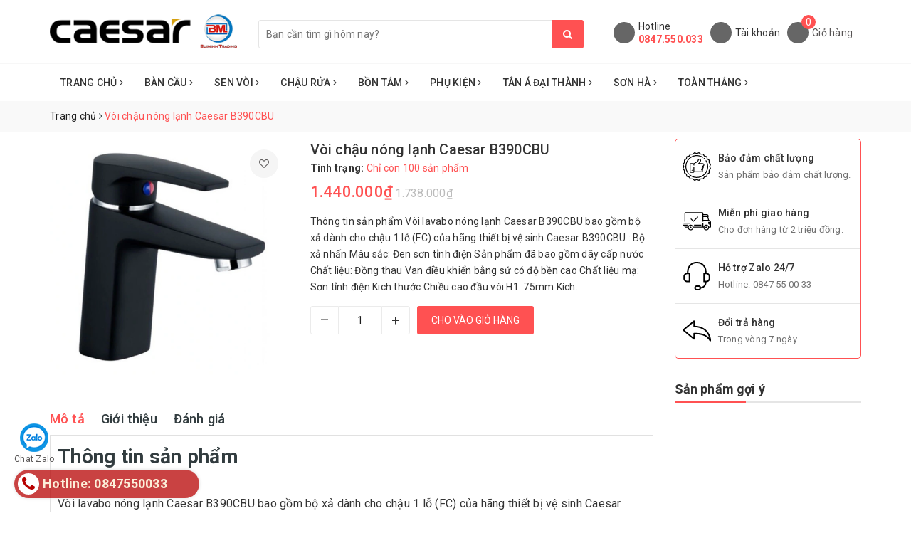

--- FILE ---
content_type: text/html; charset=utf-8
request_url: https://caesarbm.com/voi-chau-nong-lanh-caesar-b390cbu
body_size: 23167
content:
<!DOCTYPE html>
<html lang="vi">
	<head>
		<meta name="google-site-verification" content="AP2LOVEh6acJimtGWgvFpd0ratvNK1Gd3JbHdMWvPoE" />
		<meta name="google-site-verification" content="4sI-rZm2UTBc_Y3k862rz2_0e5JvqV1azY8t-QumLag" />
		<!-- Google Tag Manager -->
		<script>(function(w,d,s,l,i){w[l]=w[l]||[];w[l].push({'gtm.start':
															  new Date().getTime(),event:'gtm.js'});var f=d.getElementsByTagName(s)[0],
	j=d.createElement(s),dl=l!='dataLayer'?'&l='+l:'';j.async=true;j.src=
		'https://www.googletagmanager.com/gtm.js?id='+i+dl;f.parentNode.insertBefore(j,f);
									})(window,document,'script','dataLayer','GTM-5GMR3P5');</script>
		<!-- End Google Tag Manager -->
		<!-- Google Tag Manager -->
		<script>(function(w,d,s,l,i){w[l]=w[l]||[];w[l].push({'gtm.start':
															  new Date().getTime(),event:'gtm.js'});var f=d.getElementsByTagName(s)[0],
	j=d.createElement(s),dl=l!='dataLayer'?'&l='+l:'';j.async=true;j.src=
		'https://www.googletagmanager.com/gtm.js?id='+i+dl;f.parentNode.insertBefore(j,f);
									})(window,document,'script','dataLayer','GTM-MKT39FV');</script>
		<!-- End Google Tag Manager -->
		<!-- Global site tag (gtag.js) - Google Ads: 455236914 -->
		<script async src="https://www.googletagmanager.com/gtag/js?id=AW-455236914"></script>
		<script>
			window.dataLayer = window.dataLayer || [];
			function gtag(){dataLayer.push(arguments);}
			gtag('js', new Date());

			gtag('config', 'AW-455236914');
		</script>

		<script>
			var dataLayer = window.dataLayer || [];
			dataLayer.push({
				'google_tag_params':
				{
					'ecomm_prodid': '33427300',
					'ecomm_pagetype': 'product',
					'ecomm_totalvalue': '1440000',
				}
			});
		</script>

		<meta name="google-site-verification" content="MHcTRmhIi6EsbUOeQgRVksVnm_zEajUWgPz45xeIJ4k" />
		<meta charset="UTF-8" />
		<meta name="viewport" content="width=device-width, initial-scale=1, maximum-scale=1">			
		<title>
			Vòi chậu nóng lạnh Caesar B390CBU
			
			
			 | TỔNG KHO CAESAR HÀ NỘI - BÙI MINH			
		</title>	
		
	<script>
	  var iwish_template='product';
	  var iwish_cid=parseInt('0',10);	  
	</script>
	<script src="//bizweb.dktcdn.net/100/353/128/themes/716835/assets/iwishheader.js?1762831137594" type="text/javascript"></script>

		<!-- ================= Page description ================== -->
		
		<meta name="description" content="Th&#244;ng tin sản phẩm V&#242;i lavabo n&#243;ng lạnh Caesar B390CBU bao gồm bộ xả d&#224;nh cho chậu 1 lỗ (FC) của h&#227;ng thiết bị vệ sinh Caesar B390CBU : Bộ xả nhấn M&#224;u sắc: Đen sơn tỉnh điện Sản phẩm đ&#227; bao gồm d&#226;y cấp nước Chất liệu: Đồng thau Van điều khiển bằng sứ c&#243; độ bền cao Chất liệu mạ: Sơn tỉnh điện Kich thước Chiều cao đầu v&#242;">
		
		<!-- ================= Meta ================== -->
		<meta name="keywords" content="Vòi chậu nóng lạnh Caesar B390CBU, B390CBU, phụ kiện caesar, phụ kiện nhà tắm, thoát sàn, Vòi chậu, vòi chậu caesar, vòi chậu nóng lạnh, tragop_Trả góp 0đ, TỔNG KHO CAESAR HÀ NỘI - BÙI MINH, caesarbm.com"/>		
		<link rel="canonical" href="https://caesarbm.com/voi-chau-nong-lanh-caesar-b390cbu"/>
		<meta name='revisit-after' content='1 days' />
		<meta name="robots" content="index,follow" />
		<!-- ================= Favicon ================== -->
		
		<link rel="icon" href="//bizweb.dktcdn.net/100/353/128/themes/716835/assets/favicon.png?1762831137594" type="image/x-icon" />
		
		<!-- Facebook Open Graph meta tags -->
		
<meta property="og:type" content="product">
<meta property="og:title" content="Vòi chậu nóng lạnh Caesar B390CBU">

<meta property="og:image" content="http://bizweb.dktcdn.net/thumb/grande/100/353/128/products/b390cbudc115d5c47f5465da0ff1ad.png?v=1746504497203">
<meta property="og:image:secure_url" content="https://bizweb.dktcdn.net/thumb/grande/100/353/128/products/b390cbudc115d5c47f5465da0ff1ad.png?v=1746504497203">

<meta property="og:price:amount" content="1.440.000">
<meta property="og:price:currency" content="VND">

	<meta property="og:description" content="Thông tin sản phẩm Vòi lavabo nóng lạnh Caesar B390CBU bao gồm bộ xả dành cho chậu 1 lỗ (FC) của hãng thiết bị vệ sinh Caesar B390CBU : Bộ xả nhấn Màu sắc: Đen sơn tỉnh điện Sản phẩm đã bao gồm dây cấp nước Chất liệu: Đồng thau Van điều khiển bằng sứ có độ bền cao Chất liệu mạ: Sơn tỉnh điện Kich thước Chiều cao đầu vò">
	<meta property="og:url" content="https://caesarbm.com/voi-chau-nong-lanh-caesar-b390cbu">
	<meta property="og:site_name" content="TỔNG KHO CAESAR HÀ NỘI - BÙI MINH">		

		<!-- Plugin CSS -->			
		<link rel="stylesheet" href="https://maxcdn.bootstrapcdn.com/bootstrap/3.3.7/css/bootstrap.min.css" integrity="sha384-BVYiiSIFeK1dGmJRAkycuHAHRg32OmUcww7on3RYdg4Va+PmSTsz/K68vbdEjh4u" crossorigin="anonymous">
		<link rel="stylesheet" href="//code.ionicframework.com/ionicons/2.0.1/css/ionicons.min.css" >
		<link href="//bizweb.dktcdn.net/100/353/128/themes/716835/assets/base.scss.css?1762831137594" rel="stylesheet" type="text/css" media="all" />	
		
		<link href="//bizweb.dktcdn.net/100/353/128/themes/716835/assets/style.scss.css?1762831137594" rel="stylesheet" type="text/css" media="all" />
		<link href="//bizweb.dktcdn.net/100/353/128/themes/716835/assets/ant-noi-that.scss.css?1762831137594" rel="stylesheet" type="text/css" media="all" />
		<!-- Header JS -->	
		<script src="//bizweb.dktcdn.net/100/353/128/themes/716835/assets/jquery-2.2.3.min.js?1762831137594" type="text/javascript"></script> 
		
		<!-- Bizweb javascript customer -->
		

		<!-- Bizweb conter for header -->
		<script>
	var Bizweb = Bizweb || {};
	Bizweb.store = 'caesarbm.mysapo.net';
	Bizweb.id = 353128;
	Bizweb.theme = {"id":716835,"name":"Ant Nội Thất","role":"main"};
	Bizweb.template = 'product';
	if(!Bizweb.fbEventId)  Bizweb.fbEventId = 'xxxxxxxx-xxxx-4xxx-yxxx-xxxxxxxxxxxx'.replace(/[xy]/g, function (c) {
	var r = Math.random() * 16 | 0, v = c == 'x' ? r : (r & 0x3 | 0x8);
				return v.toString(16);
			});		
</script>
<script>
	(function () {
		function asyncLoad() {
			var urls = ["//productreviews.sapoapps.vn/assets/js/productreviews.min.js?store=caesarbm.mysapo.net","https://googleshopping.sapoapps.vn/conversion-tracker/global-tag/4070.js?store=caesarbm.mysapo.net","https://googleshopping.sapoapps.vn/conversion-tracker/event-tag/4070.js?store=caesarbm.mysapo.net","https://google-shopping.sapoapps.vn/conversion-tracker/global-tag/6968.js?store=caesarbm.mysapo.net","https://google-shopping.sapoapps.vn/conversion-tracker/event-tag/6968.js?store=caesarbm.mysapo.net"];
			for (var i = 0; i < urls.length; i++) {
				var s = document.createElement('script');
				s.type = 'text/javascript';
				s.async = true;
				s.src = urls[i];
				var x = document.getElementsByTagName('script')[0];
				x.parentNode.insertBefore(s, x);
			}
		};
		window.attachEvent ? window.attachEvent('onload', asyncLoad) : window.addEventListener('load', asyncLoad, false);
	})();
</script>


<script>
	window.BizwebAnalytics = window.BizwebAnalytics || {};
	window.BizwebAnalytics.meta = window.BizwebAnalytics.meta || {};
	window.BizwebAnalytics.meta.currency = 'VND';
	window.BizwebAnalytics.tracking_url = '/s';

	var meta = {};
	
	meta.product = {"id": 33427300, "vendor": "Caesar", "name": "Vòi chậu nóng lạnh Caesar B390CBU",
	"type": "Vòi chậu", "price": 1440000 };
	
	
	for (var attr in meta) {
	window.BizwebAnalytics.meta[attr] = meta[attr];
	}
</script>

	
		<script src="/dist/js/stats.min.js?v=96f2ff2"></script>
	



<!-- Global site tag (gtag.js) - Google Analytics -->
<script async src="https://www.googletagmanager.com/gtag/js?id=UA-141303345-4"></script>
<script>
  window.dataLayer = window.dataLayer || [];
  function gtag(){dataLayer.push(arguments);}
  gtag('js', new Date());

  gtag('config', 'UA-141303345-4');
</script>
<script>

	window.enabled_enhanced_ecommerce = false;

</script>

<script>

	try {
		
				gtag('event', 'view_item', {
					event_category: 'engagement',
					event_label: "Vòi chậu nóng lạnh Caesar B390CBU"
				});
		
	} catch(e) { console.error('UA script error', e);}
	

</script>






<script>
	var eventsListenerScript = document.createElement('script');
	eventsListenerScript.async = true;
	
	eventsListenerScript.src = "/dist/js/store_events_listener.min.js?v=1b795e9";
	
	document.getElementsByTagName('head')[0].appendChild(eventsListenerScript);
</script>





	
		
		<link href="//bizweb.dktcdn.net/100/353/128/themes/716835/assets/iwish.css?1762831137594" rel="stylesheet" type="text/css" media="all" />
		

	</head>
	<body>
		<!-- Google Tag Manager (noscript) -->
		<noscript><iframe src="https://www.googletagmanager.com/ns.html?id=GTM-5GMR3P5"
						  height="0" width="0" style="display:none;visibility:hidden"></iframe></noscript>
		<!-- End Google Tag Manager (noscript) -->

		<!-- Google Tag Manager (noscript) -->
		<noscript><iframe src="https://www.googletagmanager.com/ns.html?id=GTM-MKT39FV"
						  height="0" width="0" style="display:none;visibility:hidden"></iframe></noscript>
		<!-- End Google Tag Manager (noscript) -->

		<!-- Main content -->
		<header class="header">	
	<div class="container">
		<div class="header-main">
			<div class="row">
				<div class="col-lg-3 col-md-3 col-100-h">
					<button type="button" class="navbar-toggle collapsed visible-sm visible-xs" id="trigger-mobile">
						<i class="ion-navicon"></i>
					</button>
					<div class="logo">
						<a href="/" class="logo-wrapper ">					
							<img src="//bizweb.dktcdn.net/100/353/128/themes/716835/assets/logo.png?1762831137594" alt="logo TỔNG KHO CAESAR HÀ NỘI - BÙI MINH" />					
						</a>					
					</div>
					<div class="mobile-search visible-sm visible-xs">
						<a href="/cart" title="Giỏ hàng">
							<i class="ion-android-cart"></i>
							<span class="cnt crl-bg count_item_pr">0</span>
						</a>
					</div>
				</div>
				<div class="col-lg-5 col-md-4">
					<div class="search">
						<div class="header_search search_form search-auto">
	<form class="input-group search-bar search_form" action="/search" method="get" role="search">		
		<input type="search" name="query" value="" placeholder="Bạn cần tìm gì hôm nay?" class="input-group-field st-default-search-input search-text auto-search-ant" autocomplete="off">
		<span class="input-group-btn">
			<button class="btn icon-fallback-text">
				<i class="fa fa-search"></i>
			</button>
		</span>
	</form>
	
	<div id='search_suggestion'>
	<div id='search_top'>
		<div id="product_results"></div>
		<div id="article_results"></div>
	</div>
	<div id='search_bottom'>
		<a class='show_more' href='#'>Hiển thị tất cả kết quả cho "<span></span>"</a>
	</div>
</div>
<script>
	$(document).ready(function ($) {
	var settings = {
			searchArticle: "0",
			articleLimit: 5,
			productLimit: 5,
				showDescription: "0"
								   };
	var suggestionWrap = document.getElementById('search_suggestion');
	var searchTop = document.getElementById('search_top');
	var productResults = document.getElementById('product_results');
	var articleResults = document.getElementById('article_results');
	var searchBottom = document.getElementById('search_bottom');
	var isArray = function(a) {
		return Object.prototype.toString.call(a) === "[object Array]";
	}
	var createEle = function(desc) {
		if (!isArray(desc)) {
			return createEle.call(this, Array.prototype.slice.call(arguments));
		}
		var tag = desc[0];
		var attributes = desc[1];
		var el = document.createElement(tag);
		var start = 1;
		if (typeof attributes === "object" && attributes !== null && !isArray(attributes)) {
			for (var attr in attributes) {
				el[attr] = attributes[attr];
			}
			start = 2;
		}
		for (var i = start; i < desc.length; i++) {
			if (isArray(desc[i])) {
				el.appendChild(createEle(desc[i]));
			}
			else {
				el.appendChild(document.createTextNode(desc[i]));
			}
		}
		return el;
	}
	var loadResult = function(data, type) {
		if(type==='product')
		{
			productResults.innerHTML = '';
		}
		if(type==='article')
		{
			articleResults.innerHTML = '';
		}
		var articleLimit = parseInt(settings.articleLimit);
		var productLimit = parseInt(settings.productLimit);
		var showDescription = settings.showDescription;
		if(data.indexOf('<iframe') > -1) {
			data = data.substr(0, (data.indexOf('<iframe') - 1))
		}
		var dataJson = JSON.parse(data);
		if(dataJson.results !== undefined)
		{
			var resultList = [];
			searchTop.style.display = 'block';
			if(type === 'product') {
				productResults.innerHTML = ''
				productLimit = Math.min(dataJson.results.length, productLimit);
				for(var i = 0; i < productLimit; i++) {
					resultList[i] = dataJson.results[i];
				}
			}
			else {
				articleResults.innerHTML = '';
				articleLimit = Math.min(dataJson.results.length, articleLimit);
				for(var i = 0; i < articleLimit; i++) {
					resultList[i] = dataJson.results[i];
				}
			}
			var searchTitle = 'Sản phẩm gợi ý'
			if(type === 'article') {
				searchTitle = 'Bài viết';
			}
			var searchHeading = createEle(['h3', searchTitle]);
			var searchList = document.createElement('ul');
			for(var index = 0; index < resultList.length; index++) {
				var item = resultList[index];
				var priceDiv = '';
				var descriptionDiv = '';
				if(type == 'product') {
					if(item.price_contact) {
						priceDiv = ['div', {className: 'item_price'},
									['ins', item.price_contact]
								   ];
					}
					else {
						if(item.price_from) {
							priceDiv = ['div', {className: 'item_price'},
										['span', 'Từ '],
										['ins', item.price_from]
									   ];
						}
						else {
							priceDiv = ['div', {className: 'item_price'},
										['ins', parseFloat(item.price)  ? item.price : 'Liên hệ']
									   ];
						}
					}
					if(item.compare_at_price !== undefined) {
						priceDiv.push(['del', item.compare_at_price]);
					}
				}
				if(showDescription == '1') {
					descriptionDiv = ['div', {className: 'item_description'}, item.description]
				}
				var searchItem = createEle(
					['li',
					 ['a', {href: item.url, title: item.title},
					  ['div', {className: 'item_image'},
					   ['img', {src: item.thumbnail, alt: item.title}]
					  ],
					  ['div', {className: 'item_detail'},
					   ['div', {className: 'item_title'},
						['h4', item.title]
					   ],
					   priceDiv, descriptionDiv
					  ]
					 ]
					]
				)
				searchList.appendChild(searchItem);
			}
			if(type === 'product') {
				productResults.innerHTML = '';
				productResults.appendChild(searchHeading);
				productResults.appendChild(searchList);
			}
			else {
				articleResults.innerHTML = '';
				articleResults.appendChild(searchHeading);
				articleResults.appendChild(searchList);
			}
		}
		else
		{
			if(type !== 'product' && false)
			{
				searchTop.style.display = 'none'
			}
		}
	}
	var loadAjax = function(q) {
		if(settings.searchArticle === '1') {
			loadArticle(q);
		}
		loadProduct(q);
	}
	var loadProduct = function(q) {
		var xhttp = new XMLHttpRequest();
		xhttp.onreadystatechange = function() {
			if(this.readyState == 4 && this.status == 200) {
				loadResult(this.responseText, 'product')
			}
		}
		xhttp.open('GET', '/search?type=product&q=' + q + '&view=json', true);
		xhttp.send();
	}
	var loadArticle = function(q) {
		var xhttp = new XMLHttpRequest();
		xhttp.onreadystatechange = function() {
			if(this.readyState == 4 && this.status == 200) {
				loadResult(this.responseText, 'article')
			}
		}
		xhttp.open('GET', '/search?type=article&q=' + q + '&view=json', true);
		xhttp.send();
	}
	var searchForm = document.querySelectorAll('form[action="/search"]');
	var getPos = function(el) {
		for (var lx=0, ly=0; el != null; lx += el.offsetLeft, ly += el.offsetTop, el = el.offsetParent);
		return {x: lx,y: ly};
	}
	var initSuggestion = function(el) {

		var parentTop = el.offsetParent.offsetTop;
		var position = getPos(el);
		var searchInputHeight = el.offsetHeight;
		var searchInputWidth = el.offsetWidth;
		var searchInputX = position.x;
		var searchInputY = position.y;
		var suggestionPositionX = searchInputX;
		var suggestionPositionY = searchInputY + searchInputHeight;
		suggestionWrap.style.left = '0px';
		suggestionWrap.style.top = 40 + 'px';
		suggestionWrap.style.width = searchInputWidth + 'px';
	}
	window.__q__ = '';
	var loadAjax2 = function (q) {
		if(settings.searchArticle === '1') {
		}
		window.__q__ = q;
		return $.ajax({
			url: '/search?type=product&q=' + q + '&view=json',
			type:'GET'
		}).promise();
	};
	if(searchForm.length > 0) {
		for(var i = 0; i < searchForm.length; i++) {
			var form = searchForm[i];
			var searchInput = form.querySelector('.auto-search-ant');
			var keyup = Rx.Observable.fromEvent(searchInput, 'keyup')
			.map(function (e) {
				var __q = e.target.value;
				initSuggestion(e.target);
				if(__q === '' || __q === null) {
					suggestionWrap.style.display = 'none';
				}
				else{
					suggestionWrap.style.display = 'block';
					var showMore = searchBottom.getElementsByClassName('show_more')[0];
					showMore.setAttribute('href', '/search?q=' + __q);
					showMore.querySelector('span').innerHTML = __q;
				}
				return e.target.value;
			})
			.filter(function (text) {
				return text.length > 0;
			})
			.debounce(300  )
			.distinctUntilChanged();
			var searcher = keyup.flatMapLatest(loadAjax2);
			searcher.subscribe(
				function (data) {
					loadResult(data, 'product');
					if(settings.searchArticle === '1') {
						loadArticle(window.__q__);
					}
				},
				function (error) {

				});
		}
	}
	window.addEventListener('click', function() {
		suggestionWrap.style.display = 'none';
	});
	});

</script>
	
</div> 
					</div>
				</div>
				<div class="col-lg-4 col-md-5">
					<div class="header-account hidden-sm hidden-xs">
						<div class="hotline flex-account">
							<div class="hotline-icon">
								<i class="ion-ios-telephone"></i>
							</div>
							<div class="hotline-content">
								Hotline
								<div class="hotline-number">
									<a style="    display: block;" href="tel:0847550033">0847.550.033</a>
								</div>
							</div>
						</div>
						<div class="account flex-account" onclick="">
							<div class="hotline-icon">
								<i class="ion-android-contact"></i>
							</div>
							<div class="hotline-content">
								Tài khoản <i class="ion-ios-arrow-down"></i>
								<ul>
									
									<li><a href="/account/login">Đăng nhập</a></li>
									<li><a href="/account/register">Đăng ký</a></li>
									
									
									<li>
										<a href="javascript:;" data-customer-id="0" class="smartLogin iWishView">Danh sách yêu thích</a>
									</li>
									
								</ul>
							</div>
						</div>
						<div class="cart flex-account">
							<div class="hotline-icon">
								<i class="ion-ios-cart"></i>
								<span class="cnt crl-bg count_item_pr">0</span>
							</div>
							<div class="hotline-content">
								<a href="/cart">Giỏ hàng</a>
							</div>
						</div>
					</div>
				</div>
			</div>
		</div>
	</div>
	<nav class="hidden-sm hidden-xs">
	<div class="container">
		<div class="row">
			<div class="col-md-12">
				<ul id="nav" class="nav">
					
					
					
					
					<li class="nav-item ">
						<a href="/" class="nav-link">Trang chủ <i class="fa fa-angle-right" data-toggle="dropdown"></i></a>			
									
						<ul class="dropdown-menu">
							
							
							<li class="nav-item-lv2">
								<a class="nav-link" href="/gioi-thieu">Giới thiệu</a>
							</li>
							
							
							
							<li class="dropdown-submenu nav-item-lv2">
								<a class="nav-link" href="/tin-tuc">Tin tức <i class="fa fa-angle-right"></i></a>

								<ul class="dropdown-menu">
															
									<li class="nav-item-lv3">
										<a class="nav-link" href="/cong-nghe">Công Nghệ</a>
									</li>						
									
								</ul>                      
							</li>
							
							

						</ul>
						
					</li>
					
					
					
					
					
					<li class="nav-item ">
						<a href="/ban-cau" class="nav-link">Bàn Cầu <i class="fa fa-angle-right" data-toggle="dropdown"></i></a>			
									
						<ul class="dropdown-menu">
							
							
							<li class="nav-item-lv2">
								<a class="nav-link" href="/ban-cau-1-khoi">Bàn cầu 1 khối</a>
							</li>
							
							
							
							<li class="nav-item-lv2">
								<a class="nav-link" href="/ban-cau-2-khoi">Bàn cầu 2 khối</a>
							</li>
							
							
							
							<li class="nav-item-lv2">
								<a class="nav-link" href="/ban-cau-treo-tuong">Bàn cầu treo tường</a>
							</li>
							
							
							
							<li class="nav-item-lv2">
								<a class="nav-link" href="/ban-cau-dien-tu">Bàn cầu thông minh</a>
							</li>
							
							
							
							<li class="nav-item-lv2">
								<a class="nav-link" href="/nap-ban-cau">Nắp bàn cầu</a>
							</li>
							
							

						</ul>
						
					</li>
					
					
					
					
					
					<li class="nav-item ">
						<a href="/sen" class="nav-link">Sen Vòi <i class="fa fa-angle-right" data-toggle="dropdown"></i></a>			
									
						<ul class="dropdown-menu">
							
							
							<li class="nav-item-lv2">
								<a class="nav-link" href="/sen-cay-caesar">Sen tắm cây Caesar</a>
							</li>
							
							
							
							<li class="nav-item-lv2">
								<a class="nav-link" href="/sen-tam-thuong">Sen tắm thường</a>
							</li>
							
							
							
							<li class="nav-item-lv2">
								<a class="nav-link" href="/sen-tam-am-tuong">Sen tắm âm tường</a>
							</li>
							
							
							
							<li class="nav-item-lv2">
								<a class="nav-link" href="/voi-nong-lanh">Vòi nóng lạnh</a>
							</li>
							
							
							
							<li class="nav-item-lv2">
								<a class="nav-link" href="/voi-lanh">Vòi lạnh</a>
							</li>
							
							
							
							<li class="nav-item-lv2">
								<a class="nav-link" href="/voi-cam-ung">Vòi cảm ứng</a>
							</li>
							
							
							
							<li class="nav-item-lv2">
								<a class="nav-link" href="/voi-bep">Vòi bếp</a>
							</li>
							
							
							
							<li class="nav-item-lv2">
								<a class="nav-link" href="/voi-gan-tuong">Vòi gắn tường</a>
							</li>
							
							
							
							<li class="nav-item-lv2">
								<a class="nav-link" href="/voi-nong-lanh-bt">Vòi nóng lạnh BT</a>
							</li>
							
							
							
							<li class="nav-item-lv2">
								<a class="nav-link" href="/voi-chau-1-duong-lanh">Vòi chậu 1 đường lạnh</a>
							</li>
							
							
							
							<li class="nav-item-lv2">
								<a class="nav-link" href="/voi-bep">Vòi bếp</a>
							</li>
							
							

						</ul>
						
					</li>
					
					
					
					
					
					<li class="nav-item ">
						<a href="/lavabo" class="nav-link">Chậu Rửa <i class="fa fa-angle-right" data-toggle="dropdown"></i></a>			
									
						<ul class="dropdown-menu">
							
							
							<li class="nav-item-lv2">
								<a class="nav-link" href="/lavabo-treo-tuong">Lavabo Treo tường</a>
							</li>
							
							
							
							<li class="nav-item-lv2">
								<a class="nav-link" href="/lavabo-tu-treo">Lavabo + Tủ Treo</a>
							</li>
							
							
							
							<li class="nav-item-lv2">
								<a class="nav-link" href="/lavabo-am-ban">Lavabo Âm bàn</a>
							</li>
							
							
							
							<li class="nav-item-lv2">
								<a class="nav-link" href="/lavabo-tren-ban">Lavabo Trên bàn</a>
							</li>
							
							
							
							<li class="nav-item-lv2">
								<a class="nav-link" href="/lavabo-duong-ban">Lavabo Dương Bàn</a>
							</li>
							
							

						</ul>
						
					</li>
					
					
					
					
					
					<li class="nav-item ">
						<a href="/bon-tam" class="nav-link">Bồn Tắm <i class="fa fa-angle-right" data-toggle="dropdown"></i></a>			
									
						<ul class="dropdown-menu">
							
							
							<li class="nav-item-lv2">
								<a class="nav-link" href="/bon-tam-goc-massage">Bồn tắm góc Massage</a>
							</li>
							
							
							
							<li class="nav-item-lv2">
								<a class="nav-link" href="/bon-tam-goc">Bồn tắm góc</a>
							</li>
							
							
							
							<li class="nav-item-lv2">
								<a class="nav-link" href="/bon-tam-massage">Bồn tắm Massage</a>
							</li>
							
							
							
							<li class="nav-item-lv2">
								<a class="nav-link" href="/bon-tam-xay">Bồn tắm xây</a>
							</li>
							
							
							
							<li class="nav-item-lv2">
								<a class="nav-link" href="/bon-tam-co-chan-co-yem">Bồn tắm có chân có yếm</a>
							</li>
							
							

						</ul>
						
					</li>
					
					
					
					
					
					<li class="nav-item ">
						<a href="/phu-kien" class="nav-link">Phụ Kiện <i class="fa fa-angle-right" data-toggle="dropdown"></i></a>			
									
						<ul class="dropdown-menu">
							
							
							<li class="nav-item-lv2">
								<a class="nav-link" href="/phu-kien-bon-tam">Phụ kiện bồn tắm</a>
							</li>
							
							
							
							<li class="nav-item-lv2">
								<a class="nav-link" href="/phu-kien-lavabo">Phụ kiện lavabo</a>
							</li>
							
							
							
							<li class="nav-item-lv2">
								<a class="nav-link" href="/tay-vin-phong-tam-caesar">Tay Vịn Phòng Tắm Caesar</a>
							</li>
							
							
							
							<li class="nav-item-lv2">
								<a class="nav-link" href="/cua-tam-dung">Cửa tắm đứng</a>
							</li>
							
							
							
							<li class="nav-item-lv2">
								<a class="nav-link" href="/may-say-tay">Máy sấy tay</a>
							</li>
							
							
							
							<li class="nav-item-lv2">
								<a class="nav-link" href="/guong">Gương</a>
							</li>
							
							
							
							<li class="nav-item-lv2">
								<a class="nav-link" href="/be-tieu">Bệ tiểu</a>
							</li>
							
							

						</ul>
						
					</li>
					
					
					
					
					
					<li class="nav-item ">
						<a href="/tan-a-dai-thanh" class="nav-link">Tân Á Đại Thành <i class="fa fa-angle-right" data-toggle="dropdown"></i></a>			
									
						<ul class="dropdown-menu">
							
							
							<li class="dropdown-submenu nav-item-lv2">
								<a class="nav-link" href="/bon-nuoc-tan-a-dai-thanh">Bồn Nước Tân Á Đại Thành <i class="fa fa-angle-right"></i></a>

								<ul class="dropdown-menu">
									
								</ul>                      
							</li>
							
							
							
							<li class="nav-item-lv2">
								<a class="nav-link" href="/nang-luong-mat-troi-tan-a-dai-thanh">Năng Lượng Mặt Trời Tân Á Đại Thành</a>
							</li>
							
							
							
							<li class="nav-item-lv2">
								<a class="nav-link" href="/may-loc-nuoc-dai-thanh">Máy Lọc Nước Đại Thành</a>
							</li>
							
							
							
							<li class="nav-item-lv2">
								<a class="nav-link" href="/chau-rua-inox-dai-thanh">Chậu Rửa Inox Đại Thành</a>
							</li>
							
							
							
							<li class="nav-item-lv2">
								<a class="nav-link" href="/bon-nuoc-inox-tan-a-dai-thanh-ngang">Bồn Nước Inox Tân Á Đại Thành Ngang</a>
							</li>
							
							
							
							<li class="nav-item-lv2">
								<a class="nav-link" href="/bon-nuoc-inox-tan-a-dai-thanh-dung">Bồn Nước Inox Tân Á Đại Thành Đứng</a>
							</li>
							
							
							
							<li class="nav-item-lv2">
								<a class="nav-link" href="/bon-nhua-tan-a-dai-thanh">Bồn Nhựa Tân Á Đại Thành</a>
							</li>
							
							
							
							<li class="dropdown-submenu nav-item-lv2">
								<a class="nav-link" href="/bon-nuoc-inox">Bồn nước Inox Tân Á Đại Thành <i class="fa fa-angle-right"></i></a>

								<ul class="dropdown-menu">
									
								</ul>                      
							</li>
							
							

						</ul>
						
					</li>
					
					
					
					
					
					<li class="nav-item ">
						<a href="/son-ha" class="nav-link">Sơn Hà <i class="fa fa-angle-right" data-toggle="dropdown"></i></a>			
									
						<ul class="dropdown-menu">
							
							
							<li class="nav-item-lv2">
								<a class="nav-link" href="/thai-duong-nang-son-ha">Thái dương năng Sơn Hà</a>
							</li>
							
							
							
							<li class="nav-item-lv2">
								<a class="nav-link" href="/bon-nuoc-inox-son-ha">Bồn nước inox Sơn Hà</a>
							</li>
							
							
							
							<li class="nav-item-lv2">
								<a class="nav-link" href="/bon-nuoc-inox-son-ha-ngang">Bồn Nước Inox Sơn Hà Ngang</a>
							</li>
							
							
							
							<li class="nav-item-lv2">
								<a class="nav-link" href="/bon-nuoc-inox-son-ha-dung">Bồn Nước Inox Sơn Hà Đứng</a>
							</li>
							
							
							
							<li class="nav-item-lv2">
								<a class="nav-link" href="/bon-nhua-son-ha-dung">Bồn Nhựa Sơn Hà Đứng</a>
							</li>
							
							
							
							<li class="nav-item-lv2">
								<a class="nav-link" href="/bon-nhua-son-ha-ngang">Bồn Nhựa Sơn Hà Ngang</a>
							</li>
							
							
							
							<li class="nav-item-lv2">
								<a class="nav-link" href="/may-loc-nuoc-son-ha">Máy Lọc Nước Sơn Hà</a>
							</li>
							
							
							
							<li class="nav-item-lv2">
								<a class="nav-link" href="/bo-n-tu-hoa-i-son-ha">Bồn Tự Hoại Sơn Hà</a>
							</li>
							
							

						</ul>
						
					</li>
					
					
					
					
					
					<li class="nav-item ">
						<a href="/toan-thang" class="nav-link">Toàn Thắng <i class="fa fa-angle-right" data-toggle="dropdown"></i></a>			
									
						<ul class="dropdown-menu">
							
							
							<li class="nav-item-lv2">
								<a class="nav-link" href="/be-nuoc-ngam-toan-thang">BỂ NƯỚC NGẦM TOÀN THẮNG</a>
							</li>
							
							
							
							<li class="nav-item-lv2">
								<a class="nav-link" href="/may-nuoc-nong-nlmt-toan-thang">Máy nước nóng NLMT Toàn Thắng</a>
							</li>
							
							
							
							<li class="nav-item-lv2">
								<a class="nav-link" href="/bon-rua-bat-inox-toan-thang">Bồn rửa bát inox Toàn Thắng</a>
							</li>
							
							
							
							<li class="nav-item-lv2">
								<a class="nav-link" href="/bon-tu-hoai-toan-thang">Bồn Tự Hoại Toàn Thắng</a>
							</li>
							
							

						</ul>
						
					</li>
					
					
				</ul>	
			</div>
		</div>
	</div>
</nav>
</header>
		




<section class="bread-crumb margin-bottom-10">
	<div class="container">
		<div class="row">
			<div class="col-xs-12">
				<ul class="breadcrumb" itemscope itemtype="http://data-vocabulary.org/Breadcrumb">					
					<li class="home">
						<a itemprop="url" href="/" title="Trang chủ"><span itemprop="title">Trang chủ</span></a>						
						<span><i class="fa fa-angle-right"></i></span>
					</li>
					
					
					<li ><strong><span itemprop="title">Vòi chậu nóng lạnh Caesar B390CBU</span></strong><li>
					
				</ul>
			</div>
		</div>
	</div>
</section>
<section id="33427300" class="product" itemscope itemtype="http://schema.org/Product">	
	<meta itemprop="url" content="//caesarbm.com/voi-chau-nong-lanh-caesar-b390cbu">
	<meta itemprop="name" content="Vòi chậu nóng lạnh Caesar B390CBU">
	<meta itemprop="image" content="http://bizweb.dktcdn.net/thumb/grande/100/353/128/products/b390cbudc115d5c47f5465da0ff1ad.png?v=1746504497203">
	<meta itemprop="description" content="Thông tin sản phẩm


Vòi lavabo nóng lạnh Caesar B390CBU&nbsp;bao gồm bộ xả&nbsp;dành cho chậu 1 lỗ (FC)&nbsp;của hãng&nbsp;thiết bị vệ sinh Caesar

B390CBU&nbsp;: Bộ xả nhấn

Màu sắc: Đen sơn tỉnh điện

Sản phẩm đã bao gồm dây cấp nước

Chất liệu: Đồng thau

Van điều khiển bằng sứ có độ bền cao

Chất liệu mạ: Sơn tỉnh điện

Kich thước Chiều cao đầu vòi H1: 75mm

Kích thước chiều cao vòi H:144mm

Kích thước chiều dài vòi L: 107mm

Kết cấu bên trong vững vàng

Kiểu xả nước: gật gù
Bản vẽ kỹ thuật
">
	
	<meta itemprop="brand" content="Caesar">
	
	
	<meta itemprop="model" content="">
	
	
	<meta itemprop="sku" content="B390CBU">
	

	<div class="price-box" itemprop="offers" itemscope itemtype="http://schema.org/Offer">
		<link itemprop="availability" href="http://schema.org/InStock">
		<meta itemprop="priceCurrency" content="VND">
		<meta itemprop="price" content="1440000">
		<meta itemprop="url" content="https://caesarbm.com/voi-chau-nong-lanh-caesar-b390cbu">
		
		<meta itemprop="priceSpecification" content="1738000">
		
		<meta itemprop="priceValidUntil" content="2099-01-01">
	</div>
								
	<div itemprop="review" itemscope itemtype="https://schema.org/Review" class="hidden">
		<span itemprop="itemReviewed" itemscope itemtype="https://schema.org/Thing">
			<span itemprop="name">Vòi chậu nóng lạnh Caesar B390CBU</span>
		</span>
		<span itemprop="author" itemscope itemtype="https://schema.org/Person">
			<span itemprop="name">TỔNG KHO CAESAR HÀ NỘI - BÙI MINH</span>
		</span>
		<div itemprop="reviewRating" itemscope itemtype="https://schema.org/Rating" class="hidden">

			<span itemprop="ratingValue">10</span> out of
			<span itemprop="bestRating">10</span>
		</div>
		<span itemprop="publisher" itemscope itemtype="https://schema.org/Organization">
			<meta itemprop="name" content="TỔNG KHO CAESAR HÀ NỘI - BÙI MINH">
		</span>
	</div>
	
	<div class="container">
		<div class="row">
			<div class="col-lg-9 col-md-8 col-sm-12 col-xs-12 details-product">
				<div class="row">
					<div class="col-xs-12 col-sm-6 col-lg-5 col-md-6">
						<div class="relative product-image-block no-thum">
							<div class="large-image">
								<a href="//bizweb.dktcdn.net/thumb/1024x1024/100/353/128/products/b390cbudc115d5c47f5465da0ff1ad.png?v=1746504497203" data-rel="prettyPhoto[product-gallery]">
									<img id="zoom_01" src="//bizweb.dktcdn.net/thumb/large/100/353/128/products/b390cbudc115d5c47f5465da0ff1ad.png?v=1746504497203" alt="Vòi chậu nóng lạnh Caesar B390CBU" class="img-responsive center-block">
								</a>							
								<div class="hidden">
									
									<div class="item">
										<a href="https://bizweb.dktcdn.net/100/353/128/products/b390cbudc115d5c47f5465da0ff1ad.png?v=1746504497203" data-image="https://bizweb.dktcdn.net/100/353/128/products/b390cbudc115d5c47f5465da0ff1ad.png?v=1746504497203" data-zoom-image="https://bizweb.dktcdn.net/100/353/128/products/b390cbudc115d5c47f5465da0ff1ad.png?v=1746504497203" data-rel="prettyPhoto[product-gallery]">										
										</a>
									</div>	
									
								</div>
								
								<a title="Yêu thích" class="button_wh_40  iWishAdd iwishAddWrapper" href="javascript:;" data-customer-id="0" data-product="33427300" data-variant="146270315"><i class="fa fa-heart-o"></i></a>
								<a  title="Bỏ thích" class="button_wh_40  iWishAdded iwishAddWrapper iWishHidden" href="javascript:;" data-customer-id="0" data-product="33427300" data-variant="146270315"><i class="fa fa-heart"></i></a>
								
							</div>						
							
						</div>
						
						<div class="social-sharing margin-top-20">
							<!-- Go to www.addthis.com/dashboard to customize your tools -->
							<script type="text/javascript" src="//s7.addthis.com/js/300/addthis_widget.js#pubid=ra-5a099baca270babc"></script>
							<!-- Go to www.addthis.com/dashboard to customize your tools -->
							<div class="addthis_inline_share_toolbox_uu9r"></div>
						</div>
						
					</div>
					<div class="col-xs-12 col-sm-6 col-lg-7 col-md-6 details-pro">
						<h1 class="title-head">Vòi chậu nóng lạnh Caesar B390CBU</h1>
						<div class="panel-product-line panel-product-rating">
							<div class="bizweb-product-reviews-badge" data-id="33427300"></div>
						</div>
						<div class="divider-full-1"></div>
						<div class="inventory_quantity">
							<span class="stock-brand-title"><strong>Tình trạng:</strong></span>
							 
							
							
							<span class="a-stock">Chỉ còn 100 sản phẩm</span>
							
							
							
						</div>
						<div class="price-box">
							
							<span class="special-price">
								<span class="price product-price">1.440.000₫</span>
							</span> <!-- Giá Khuyến mại -->
							<span class="old-price"><del class="price product-price-old">1.738.000₫</del>
							</span> <!-- Giás gốc -->
							
						</div>
											
						<div class="product-summary product_description margin-bottom-15">
							<div class="rte description">
								
								Thông tin sản phẩm


Vòi lavabo nóng lạnh Caesar B390CBU&nbsp;bao gồm bộ xả&nbsp;dành cho chậu 1 lỗ (FC)&nbsp;của hãng&nbsp;thiết bị vệ sinh Caesar

B390CBU&nbsp;: Bộ xả nhấn

Màu sắc: Đen sơn tỉnh điện

Sản phẩm đã bao gồm dây cấp nước

Chất liệu: Đồng thau

Van điều khiển bằng sứ có độ bền cao

Chất liệu mạ: Sơn tỉnh điện

Kich thước Chiều cao đầu vòi H1: 75mm

Kích...
								
							</div>
						</div>
						
						<div class="form-product">
							<form enctype="multipart/form-data" id="add-to-cart-form" action="/cart/add" method="post" class="form-inline">
								
								<div class="box-variant clearfix  hidden ">
									
									<input type="hidden" name="variantId" value="146270315" />
									
								</div>
								<div class="form-group ">
									<div class="custom custom-btn-number form-control">									
										<label class="hidden">Số lượng</label>
										<button onclick="var result = document.getElementById('qty'); var qty = result.value; if( !isNaN(qty) & qty > 1 ) result.value--;return false;" class="btn-minus btn-cts" type="button">–</button>
										<input type="text" class="qty input-text" id="qty" name="quantity" size="4" value="1" />
										<button onclick="var result = document.getElementById('qty'); var qty = result.value; if( !isNaN(qty)) result.value++;return false;" class="btn-plus btn-cts" type="button">+</button>
									</div>
																		
									<button type="submit" class="btn btn-lg btn-gray btn-cart add_to_cart btn_buy add_to_cart" title="Cho vào giỏ hàng">
										<span>Cho vào giỏ hàng</span>
									</button>									
									
								</div>	
								
							</form>
						</div>
					</div>
				</div>
				<div class="row">
					
					<div class="col-xs-12 col-lg-12 margin-top-15 margin-bottom-10">
						<!-- Nav tabs -->
						<div class="product-tab e-tabs">
							<ul class="tabs tabs-title clearfix">									
								<ul class="tabs tabs-title clearfix">	
									
									<li class="tab-link" data-tab="tab-1">
										<h3><span>Mô tả</span></h3>
									</li>																	
									
									
									<li class="tab-link" data-tab="tab-2">
										<h3><span>Giới thiệu</span></h3>
									</li>																	
									
									
									<li class="tab-link" data-tab="tab-3">
										<h3><span>Đánh giá</span></h3>
									</li>																	
									
								</ul>																									
							</ul>
							
							<div id="tab-1" class="tab-content">
								<div class="rte">
									
									<h2><strong>Thông tin sản phẩm</strong></h2>
<ul>
<li>
<p><span style="font-size:16px;">Vòi lavabo nóng lạnh Caesar B390CBU&nbsp;bao gồm bộ xả&nbsp;dành cho chậu 1 lỗ (FC)&nbsp;của hãng&nbsp;thiết bị vệ sinh Caesar</span></p></li>
<li>
<p><span style="font-size:16px;"><strong>B390CBU&nbsp;</strong>: Bộ xả nhấn</span></p></li>
<li>
<p><span style="font-size:16px;">Màu sắc: Đen sơn tỉnh điện</span></p></li>
<li>
<p><span style="font-size:16px;">Sản phẩm đã bao gồm dây cấp nước</span></p></li>
<li>
<p><span style="font-size:16px;">Chất liệu: Đồng thau</span></p></li>
<li>
<p><span style="font-size:16px;">Van điều khiển bằng sứ có độ bền cao</span></p></li>
<li>
<p><span style="font-size:16px;">Chất liệu mạ: Sơn tỉnh điện</span></p></li>
<li>
<p><span style="font-size:16px;">Kich thước Chiều cao đầu vòi H1: 75mm</span></p></li>
<li>
<p><span style="font-size:16px;">Kích thước chiều cao vòi H:144mm</span></p></li>
<li>
<p><span style="font-size:16px;">Kích thước chiều dài vòi L: 107mm</span></p></li>
<li>
<p><span style="font-size:16px;">Kết cấu bên trong vững vàng</span></p></li>
<li>
<p><span style="font-size:16px;">Kiểu xả nước: gật gù</span></p></li></ul>
<p><span style="font-size:16px;"><strong>Bản vẽ kỹ thuật</strong></span></p>
<p><span style="font-size:16px;"><strong><img src="//bizweb.dktcdn.net/100/089/252/products/ban-ve-b390cbu.jpg?v=1681551778093" /></strong></span></p>
									
								</div>	
							</div>	
							
							
							<div id="tab-2" class="tab-content">
								
								<p style="margin-bottom:13px"><span style="color:#000000;"><span style="font-size:12pt"><span style="line-height:115%"><span style="font-family:&quot;Times New Roman&quot;,serif">Công ty TNHH TM Bùi Minh&nbsp;được thành lập vào ngày 22 tháng 11 năm 2014, đến nay đã trở lên lớn mạnh với hệ thống phân phối sản phẩm Caesar tới các showroom, CTV kinh doanh và người tiêu dùng trên cả nước.Caesar - một trong những hãng thiết bị vệ sinh hàng đầu tại Việt Nam, hoạt động theo phong cách Trung Hoa với chất lượng dịch vụ đỉnh cao, cam kết về sự uy tín và tin cậy.</span></span></span></span></p>
<p style="margin-bottom:13px"><span style="color:#000000;"><span style="font-size:12pt"><span style="line-height:115%"><span style="font-family:&quot;Times New Roman&quot;,serif">Caesarbm.com là website thương mại điện tử của Công ty nhằm giúp cho khách hàng xem và lựa chọn các mẫu sản phẩm với phong cách chuyên nghiệp, nhanh chóng, dịch vụ tiện ích tối ưu. Các sản phẩm của Bùi Minh cung cấp đảm bảo 100% hàng chính hãng Caesar, luôn cập nhật, giới thiệu các sản phẩm mới trên website của công ty, với mức giá hợp lí phù hợp với tài chính của các hộ gia đình từ bình dân tới cao cấp. Sản phẩm với nhiều kiểu dáng, mẫu mã đa dạng, thiết kế sang trọng, tinh tế trên từng đường nét thích hợp với mọi không gian phòng tắm. Ngoài ra, Bùi Minh còn cung cấp các thiết bị vệ sinh, nhà bếp, gạch ốp lát, bình nóng lạnh, điều hòa… cho các công trình lớn.</span></span></span></span></p>
<p style="margin-bottom: 13px; text-align: center;"><span style="color:#000000;"><img data-thumb="large" original-height="390" original-width="790" src="//bizweb.dktcdn.net/thumb/large/100/353/128/files/vi-sao-su-menh-va-tam-nhin.jpg?v=1565861196035" /></span></p>
<p><strong><span style="color:#000000;"><span style="font-size:12pt"><span style="line-height:115%"><span style="font-family:&quot;Times New Roman&quot;,serif">(**)Tầm nhìn – Sứ mệnh – Giá trị cốt lỗi </span></span></span></span></strong></p>
<p><span style="color:#000000;"><span style="font-size:12pt"><span style="line-height:115%"><span style="font-family:&quot;Times New Roman&quot;,serif"><strong>- Tầm nhìn:</strong> Bui Minh Trading&nbsp;hướng tới phục vụ Quý khách hàng đa dạng hơn các sản phẩm mang thương hiệu tốt, đạt tiêu chuẩn quốc tế và phù hợp với xu hướng hiện đại; trở thành nhà phân phối các thương hiệu Thiết bị vệ sinh lớn nhất Việt Nam và là nơi khách hàng trên cả nước lựa chọn đầu tiên khi cần mua các sản phẩm nội thất và ngoại thất.</span></span></span></span></p>
<p><strong><span style="color:#000000;"><span style="font-size:12pt"><span style="line-height:115%"><span style="font-family:&quot;Times New Roman&quot;,serif">- Sứ mệnh: </span></span></span></span></strong></p>
<p><span style="color:#000000;"><span style="font-size:12pt"><span style="line-height:115%"><span style="font-family:&quot;Times New Roman&quot;,serif">+ Luôn mang đến Quý khách hàng những sản phẩm đảm bảo về mẫu mã, hình thức, chất lượng và giá cạnh tranh trên thị trường, cung cấp với hình thức bán buôn và bán lẻ…</span></span></span></span></p>
<p><span style="color:#000000;"><span style="font-size:12pt"><span style="line-height:115%"><span style="font-family:&quot;Times New Roman&quot;,serif">+ Sự hài lòng của khách hàng là tiêu chí hàng đầu của Bùi Minh </span></span></span></span></p>
<p><span style="color:#000000;"><span style="font-size:12pt"><span style="line-height:115%"><span style="font-family:&quot;Times New Roman&quot;,serif"><strong>- Giá trị cốt lõi: </strong>Với khẩu hiệu: “ Chính hãng – Giá tốt – Dịch vụ tốt!” cùng với đội ngũ nhân viên trẻ, năng động và nhiệt huyết.</span></span></span></span></p>
<p><span style="color:#000000;"><span style="font-size:12pt"><span style="line-height:115%"><span style="font-family:&quot;Times New Roman&quot;,serif">Chúng tôi cam kết mang đến cho khách hàng sự thỏa mãn tối đa bằng các sản xuất theo công nghệ mới tiên tiến, kiểu dáng thiết kế đồng bộ hiện đại, chất lượng cao với giá thành hợp lý nhất và giao hàng nhanh nhất.</span></span></span></span></p>
<p><span style="font-size:12pt"><span style="line-height:115%"><span style="font-family:&quot;Times New Roman&quot;,serif"><span style="color:#000000;">Không chỉ cung cấp các thiết bị của Caesar Bùi Minh còn để quý khách hàng có nhiều sự lựa chọn hơn, &nbsp;chúng tôi còn cung cấp các sản phẩm Thiết bị vệ sinh của các hãng Viglacera, Toto, Ecofa…; Thiết bị nhà bếp Sobisung, Sơn Hà, ZeGu, Kucy…; Bình nóng lạnh Ariston, Ferroli…; Gạch ốp lát các loại và phụ kiện…&nbsp;trên địa chỉ:</span>&nbsp;<a href="http://www.bm8.vn/" style="color:blue; text-decoration:underline">www.bm8.vn</a></span></span></span></p>
<p><strong><span style="color:#000000;"><span style="font-size:12pt"><span style="line-height:115%"><span style="font-family:&quot;Times New Roman&quot;,serif">Thông tin liên hệ:&nbsp; </span></span></span></span></strong><strong><span style="color:#000000;"><span style="font-size:12pt"><span style="line-height:115%"><span style="font-family:&quot;Times New Roman&quot;,serif">Công ty TNHH TM Bùi Minh</span></span></span></span></strong></p>
<p><strong><span style="color:#000000;"><span style="font-size:12pt"><span style="line-height:115%"><span style="font-family:&quot;Times New Roman&quot;,serif">Đ/c: BT3 Lô 8, KĐT Vinaconex 3, Trung Văn, Nam Từ Liêm, Hà Nội</span></span></span></span></strong></p>
<p><strong><span style="color:#000000;"><span style="font-size:12pt"><span style="line-height:115%"><span style="font-family:&quot;Times New Roman&quot;,serif">Tel: 18006271 – 0988 837 398</span></span></span></span></strong></p>
<p><strong><span style="color:#000000;"><span style="font-size:12pt"><span style="line-height:115%"><span style="font-family:&quot;Times New Roman&quot;,serif">Email: cskh@bm8.vn</span></span></span></span></strong></p>
<p><strong><span style="font-size:12pt"><span style="line-height:115%"><span style="font-family:&quot;Times New Roman&quot;,serif"><span style="color:#000000;">Fanpage:</span> <a href="https://www.facebook.com/Caesarbmcom-2772786716068778/" style="color:blue; text-decoration:underline">https://www.facebook.com/Caesarbmcom-2772786716068778/</a></span></span></span></strong></p>
								
							</div>	
							
							
							<div id="tab-3" class="tab-content">
								<div id="bizweb-product-reviews" class="bizweb-product-reviews" data-id="33427300">
    
</div>
							</div>	
							
						</div>				
					</div>
					

				</div>
			</div>
			<div class="col-lg-3 col-md-4 col-sm-12 col-xs-12">
				<div class="right_module">
					
					<div class="module_service_details margin-bottom-30">
						<div class="wrap_module_service">
							
							
							
							
							<div class="item_service">
								<div class="wrap_item_">
									<div class="image_service">
										<img src="//bizweb.dktcdn.net/100/353/128/themes/716835/assets/policy_image_1.svg?1762831137594" alt="Bảo đảm chất lượng" />
									</div>
									<div class="content_service">
										<p>Bảo đảm chất lượng</p>
										<span>Sản phẩm bảo đảm chất lượng.</span>
									</div>
								</div>
							</div>
							
							
							
							
							<div class="item_service">
								<div class="wrap_item_">
									<div class="image_service">
										<img src="//bizweb.dktcdn.net/100/353/128/themes/716835/assets/policy_image_2.svg?1762831137594" alt="Miễn phí giao hàng" />
									</div>
									<div class="content_service">
										<p>Miễn phí giao hàng</p>
										<span>Cho đơn hàng từ 2 triệu đồng.</span>
									</div>
								</div>
							</div>
							
							
							
							
							<div class="item_service">
								<div class="wrap_item_">
									<div class="image_service">
										<img src="//bizweb.dktcdn.net/100/353/128/themes/716835/assets/policy_image_3.svg?1762831137594" alt="Hỗ trợ Zalo 24/7 " />
									</div>
									<div class="content_service">
										<p>Hỗ trợ Zalo 24/7 </p>
										<span>Hotline: <a href="tel:0847 550033">0847 55 00 33</a></span>
									</div>
								</div>
							</div>
							
							
							
							
							<div class="item_service">
								<div class="wrap_item_">
									<div class="image_service">
										<img src="//bizweb.dktcdn.net/100/353/128/themes/716835/assets/policy_image_4.svg?1762831137594" alt="Đổi trả hàng" />
									</div>
									<div class="content_service">
										<p>Đổi trả hàng</p>
										<span>Trong vòng 7 ngày.</span>
									</div>
								</div>
							</div>
							
						</div>
					</div>
					
					
					
					
					
					
					<div class="similar-product">
						<div class="right-bestsell">
							<h2>Sản phẩm gợi ý</h2>
							<div class="list-bestsell">
								
							</div>
						</div>
					</div>
					
				</div>
			</div>
		</div>
		<div class="row margin-bottom-30 margin-top-20">
			<div class="col-lg-12">
				
				
				
				
			</div>
		</div>
	</div>	
</section>
<script> 
	var product = {"id":33427300,"name":"Vòi chậu nóng lạnh Caesar B390CBU","alias":"voi-chau-nong-lanh-caesar-b390cbu","vendor":"Caesar","type":"Vòi chậu","content":"<h2><strong>Thông tin sản phẩm</strong></h2>\n<ul>\n<li>\n<p><span style=\"font-size:16px;\">Vòi lavabo nóng lạnh Caesar B390CBU&nbsp;bao gồm bộ xả&nbsp;dành cho chậu 1 lỗ (FC)&nbsp;của hãng&nbsp;thiết bị vệ sinh Caesar</span></p></li>\n<li>\n<p><span style=\"font-size:16px;\"><strong>B390CBU&nbsp;</strong>: Bộ xả nhấn</span></p></li>\n<li>\n<p><span style=\"font-size:16px;\">Màu sắc: Đen sơn tỉnh điện</span></p></li>\n<li>\n<p><span style=\"font-size:16px;\">Sản phẩm đã bao gồm dây cấp nước</span></p></li>\n<li>\n<p><span style=\"font-size:16px;\">Chất liệu: Đồng thau</span></p></li>\n<li>\n<p><span style=\"font-size:16px;\">Van điều khiển bằng sứ có độ bền cao</span></p></li>\n<li>\n<p><span style=\"font-size:16px;\">Chất liệu mạ: Sơn tỉnh điện</span></p></li>\n<li>\n<p><span style=\"font-size:16px;\">Kich thước Chiều cao đầu vòi H1: 75mm</span></p></li>\n<li>\n<p><span style=\"font-size:16px;\">Kích thước chiều cao vòi H:144mm</span></p></li>\n<li>\n<p><span style=\"font-size:16px;\">Kích thước chiều dài vòi L: 107mm</span></p></li>\n<li>\n<p><span style=\"font-size:16px;\">Kết cấu bên trong vững vàng</span></p></li>\n<li>\n<p><span style=\"font-size:16px;\">Kiểu xả nước: gật gù</span></p></li></ul>\n<p><span style=\"font-size:16px;\"><strong>Bản vẽ kỹ thuật</strong></span></p>\n<p><span style=\"font-size:16px;\"><strong><img src=\"//bizweb.dktcdn.net/100/089/252/products/ban-ve-b390cbu.jpg?v=1681551778093\" /></strong></span></p>","summary":null,"template_layout":null,"available":true,"tags":["B390CBU","phụ kiện caesar","phụ kiện nhà tắm","thoát sàn","Vòi chậu","vòi chậu caesar","vòi chậu nóng lạnh","tragop_Trả góp 0đ"],"price":1440000.0000,"price_min":1440000.0000,"price_max":1440000.0000,"price_varies":false,"compare_at_price":1738000.0000,"compare_at_price_min":1738000.0000,"compare_at_price_max":1738000.0000,"compare_at_price_varies":false,"variants":[{"id":146270315,"barcode":null,"sku":"B390CBU","unit":null,"title":"Default Title","options":["Default Title"],"option1":"Default Title","option2":null,"option3":null,"available":true,"taxable":true,"price":1440000.0000,"compare_at_price":1738000.0000,"inventory_management":"bizweb","inventory_policy":"continue","inventory_quantity":100,"weight_unit":"kg","weight":0,"requires_shipping":false,"image":{"src":"https://bizweb.dktcdn.net/100/353/128/products/b390cbudc115d5c47f5465da0ff1ad.png?v=1746504497203"}}],"featured_image":{"src":"https://bizweb.dktcdn.net/100/353/128/products/b390cbudc115d5c47f5465da0ff1ad.png?v=1746504497203"},"images":[{"src":"https://bizweb.dktcdn.net/100/353/128/products/b390cbudc115d5c47f5465da0ff1ad.png?v=1746504497203"}],"options":["Title"],"created_on":"2023-11-11T11:06:09","modified_on":"2026-01-08T10:39:29","published_on":"2025-05-06T11:08:00"};
	var selectCallback = function(variant, selector) {
		if (variant) {

			var form = jQuery('#' + selector.domIdPrefix).closest('form');

			for (var i=0,length=variant.options.length; i<length; i++) {

				var radioButton = form.find('.swatch[data-option-index="' + i + '"] :radio[value="' + variant.options[i] +'"]');
				//console.log(radioButton);
				if (radioButton.size()) {
					radioButton.get(0).checked = true;
				}
			}
		}
		var addToCart = jQuery('.form-product .btn-cart'),
			form = jQuery('.form-product .form-group'),
			productPrice = jQuery('.details-pro .special-price .product-price'),
			qty = jQuery('.inventory_quantity .a-stock'),
			comparePrice = jQuery('.details-pro .old-price .product-price-old'),
			comparePriceText = jQuery('.details-pro .old-price'),
			savePrice = jQuery('.details-pro .save-price .product-price-save'),
			savePriceText = jQuery('.details-pro .save-price'),
			qtyBtn = jQuery('.form-product .form-group .custom-btn-number'),
			max = jQuery('.form-product .form-group .qty');

		if (variant && variant.available) {
			if(variant.inventory_management == "bizweb"){
				if (variant.inventory_quantity != 0) {
					qty.html('<span class="a-stock">Chỉ còn ' + variant.inventory_quantity +' sản phẩm</span>');
				} else if (variant.inventory_quantity == ''){
					if (variant.inventory_policy == "continue"){
						qty.html('<span class="a-stock">Còn hàng</span>');
					} else {
						qty.html('<span class="a-stock a-stock-out">Hết hàng</span>');
					}
				}
			}else{
				qty.html('<span class="a-stock">Còn hàng</span>');
			}
			addToCart.text('Mua ngay').removeAttr('disabled');	
			qtyBtn.removeClass('hidden');
			if(variant.price == 0){
				productPrice.html('Liên hệ');	
				comparePrice.hide();
				savePrice.hide();
				comparePriceText.hide();
				savePriceText.hide();
				form.addClass('hidden');
			}else{
				form.removeClass('hidden');
				productPrice.html(Bizweb.formatMoney(variant.price, "{{amount_no_decimals_with_comma_separator}}₫"));
													 // Also update and show the product's compare price if necessary
													 if ( variant.compare_at_price > variant.price ) {
								  comparePrice.html(Bizweb.formatMoney(variant.compare_at_price, "{{amount_no_decimals_with_comma_separator}}₫")).show();
								  savePrice.html(Bizweb.formatMoney(variant.compare_at_price - variant.price, "{{amount_no_decimals_with_comma_separator}}₫")).show();
								  comparePriceText.show();
				savePriceText.show();
			} else {
				comparePrice.hide();   
				savePrice.hide();
				comparePriceText.hide();
				savePriceText.hide();
			}       										
		}

	} else {	
		qty.html('<span class="a-stock a-stock-out">Hết hàng</span>');
		addToCart.text('Hết hàng').attr('disabled', 'disabled');
		qtyBtn.addClass('hidden');
		if(variant){
			if(variant.price != 0){
				form.removeClass('hidden');
				productPrice.html(Bizweb.formatMoney(variant.price, "{{amount_no_decimals_with_comma_separator}}₫"));
													 // Also update and show the product's compare price if necessary
													 if ( variant.compare_at_price > variant.price ) {
								  comparePrice.html(Bizweb.formatMoney(variant.compare_at_price, "{{amount_no_decimals_with_comma_separator}}₫")).show();
								  savePrice.html(Bizweb.formatMoney(variant.compare_at_price - variant.price, "{{amount_no_decimals_with_comma_separator}}₫")).show();
								  comparePriceText.show();
				savePriceText.show();
			} else {
				comparePrice.hide();  
				savePrice.hide();
				comparePriceText.hide();
				savePriceText.hide();
			}     
		}else{
			productPrice.html('Liên hệ');	
			comparePrice.hide();
			savePrice.hide();
			comparePriceText.hide();
			savePriceText.hide();
			form.addClass('hidden');									
		}
	}else{
		productPrice.html('Liên hệ');	
		comparePrice.hide();
		savePrice.hide();
		comparePriceText.hide();
		savePriceText.hide();
		form.addClass('hidden');	
	}

	}
	/*begin variant image*/
	if (variant && variant.image) {  
		var originalImage = jQuery(".large-image img"); 
		var stickoriginalImage = jQuery(".productAnchor_horizonalNav img");
		var newImage = variant.image;
		var element = originalImage[0];
		Bizweb.Image.switchImage(newImage, element, function (newImageSizedSrc, newImage, element) {
			jQuery(element).parents('a').attr('href', newImageSizedSrc);
			jQuery(element).attr('src', newImageSizedSrc);
			jQuery(stickoriginalImage).attr('src', newImageSizedSrc);
		});
		$('.checkurl').attr('href',$(this).attr('src'));
		if($(window).width() > 1200){
			setTimeout(function(){
				$('.zoomContainer').remove();				
				$('#zoom_01').elevateZoom({
					gallery:'gallery_01', 
					zoomWindowWidth:420,
					zoomWindowHeight:500,
					zoomWindowOffetx: 10,
					easing : true,
					scrollZoom : false,
					cursor: 'pointer', 
					galleryActiveClass: 'active', 
					imageCrossfade: true

				});
			},300);
		}
	}
	/*end of variant image*/
	};
	jQuery(function($) {
		

		// Add label if only one product option and it isn't 'Title'. Could be 'Size'.
		

											 // Hide selectors if we only have 1 variant and its title contains 'Default'.
											 
											 $('.selector-wrapper').hide();
		 
		$('.selector-wrapper').css({
			'text-align':'left',
			'margin-bottom':'15px'
		});
	});
	jQuery('.swatch :radio').change(function() {
		var optionIndex = jQuery(this).closest('.swatch').attr('data-option-index');
		var optionValue = jQuery(this).val();
		jQuery(this)
			.closest('form')
			.find('.single-option-selector')
			.eq(optionIndex)
			.val(optionValue)
			.trigger('change');
	});

	$(document).ready(function() {
		if($(window).width() > 1200){
			$('#zoom_01').elevateZoom({
				gallery:'gallery_01', 
				zoomWindowWidth:420,
				zoomWindowHeight:500,
				zoomWindowOffetx: 10,
				easing : true,
				scrollZoom : false,
				cursor: 'pointer', 
				galleryActiveClass: 'active', 
				imageCrossfade: true
			});
		}
	});
	$('#gallery_01 img').click(function(e){
		e.preventDefault();
		$('.large-image img').attr('src',$(this).parent().attr('data-zoom-image'));
	})
	$('#gallery_01 img, .swatch-element label').click(function(e){
		$('.checkurl').attr('href',$(this).attr('src'));	
		if($(window).width() > 1200){
			setTimeout(function(){
				$('.zoomContainer').remove();				
				$('#zoom_01').elevateZoom({
					gallery:'gallery_01', 
					zoomWindowWidth:420,
					zoomWindowHeight:500,
					zoomWindowOffetx: 10,
					easing : true,
					scrollZoom : false,
					cursor: 'pointer', 
					galleryActiveClass: 'active', 
					imageCrossfade: true

				});
			},300);
		}
	})
</script>

		<link href="//bizweb.dktcdn.net/100/353/128/themes/716835/assets/bpr-products-module.css?1762831137594" rel="stylesheet" type="text/css" media="all" />
<div class="bizweb-product-reviews-module"></div>
		












<footer class="footer">		
	<div class="site-footer">		
		<div class="container">			
			<div class="footer-inner padding-top-20 padding-bottom-20">
				<div class="row">
					<div class="col-xs-12 col-sm-6 col-md-3">
						<div class="footer-widget footer-widget-info">
							<h3><span>Thông tin liên hệ</span></h3>
							<ul class="widget-menu">
								
								<li>
									<i class="ion-ios-location-outline color-x" aria-hidden="true"></i> Địa chỉ: 
									<div class="fot-info">BT3 Lô 8, KĐT Vinaconex 3, Trung Văn, Nam Từ Liêm, Hà Nội, Việt Nam</div>
								</li>
								<li>
									<i class="ion-ios-telephone-outline color-x" aria-hidden="true"></i> Điện thoại:
									<div class="fot-info">
										
										
										<a href="tel:0847.550.033">0847.550.033</a>
										
									</div>
								</li>
								<li>
									<i class="ion-ios-chatbubble-outline" aria-hidden="true"></i> Email:
									<div class="fot-info">
										<a href="mailto:cskh@bm8.vn">cskh@bm8.vn</a>
									</div>
								</li>
								<li>
									<i class="ion-ios-time-outline" aria-hidden="true"></i> Giờ mở cửa:
									<div class="fot-info">
										Thứ 2 - Chủ nhật / 08.00 AM - 22.00 PM
									</div>
								</li>
								
							</ul>
						</div>
					</div>
					<div class="col-xs-12 col-sm-6 col-md-3">
						<div class="footer-widget fix-991">
							<h3>
								<a href="/" class="logo-wrapper ">	
									
									<img src="//bizweb.dktcdn.net/100/353/128/themes/716835/assets/rolling.svg?1762831137594" class="img-responsive center-block" data-lazyload="//bizweb.dktcdn.net/100/353/128/themes/716835/assets/logo.png?1762831137594" alt="TỔNG KHO CAESAR HÀ NỘI - BÙI MINH" />
									
								</a>	
							</h3>
							<div class="footer-des">
								CÔNG TY TNHH THƯƠNG MẠI BÙI MINH chuyên cung cấp các sản phẩm: Bàn Cầu, Lavabo, Bệ tiểu, Bồn tắm, Nắp bàn cầu, Gương, Sen										
							</div>
							<div class="get-hotline">
								
								<a style="display:block" href="tel:0847550033"><i class="ion-ios-telephone-outline color-x" aria-hidden="true"></i> 0847.550.033</a>

								
							</div>
							<div class="get-direction">
								<a href="/cua-hang"><i class="ion-ios-telephone" aria-hidden="true"></i> Hệ thống cửa hàng</a>
							</div>
						</div>
					</div>
					<div class="col-xs-12 col-sm-6 col-md-3">
						<div class="footer-widget footer-social">
							<h3><span>Hỗ trợ khách hàng</span></h3>
							<ul class="list-menu list-inline">
								<li class="twitter">
									<a href="https://twitter.com/thietbivesinhbm" target="_blank">
										<i class="fa fa-twitter" aria-hidden="true"></i>
									</a>
								</li>
								<li class="facebook">
									<a href="https://www.facebook.com/profile.php?id=61563855453937" target="_blank">
										<i class="fa fa-facebook" aria-hidden="true"></i>
									</a>
								</li>
								<li class="instagram">
									<a href="https://www.instagram.com/buiminhtrading/" target="_blank">
										<i class="fa fa-instagram" aria-hidden="true"></i>
									</a>
								</li>
								<li class="youtube">
									<a href="" target="_blank">
										<i class="fa fa-youtube" aria-hidden="true"></i>
									</a>
								</li>
							</ul>
							<h3><span>Hình thức thanh toán</span></h3>
							<ul class="list-menu list-payment">
								<li>
									<i class="fa fa-cc-amex" aria-hidden="true"></i>
								</li>
								<li>
									<i class="fa fa-cc-paypal" aria-hidden="true"></i>
								</li>
								<li>
									<i class="fa fa-cc-visa" aria-hidden="true"></i>
								</li>
								<li>
									<i class="fa fa-cc-discover" aria-hidden="true"></i>
								</li>
								<li>
									<i class="fa fa-cc-jcb" aria-hidden="true"></i>
								</li>
							</ul>
						</div>
					</div>
					<div class="col-xs-12 col-sm-6 col-md-3">
						<div class="footer-widget footer-social">
							<h3><span>Fanpage</span></h3>
							
								<div id="fb-root"></div>
<script async defer crossorigin="anonymous" src="https://connect.facebook.net/vi_VN/sdk.js#xfbml=1&version=v8.0&appId=1783992988286345&autoLogAppEvents=1" nonce="YNhc92Wn"></script>
								<div class="fb-page" data-href="https://www.facebook.com/caesarbuiminh/" data-tabs="" data-width="" data-height="" data-small-header="false" data-adapt-container-width="true" data-hide-cover="false" data-show-facepile="true"><blockquote cite="https://www.facebook.com/Caesar-B%C3%B9i-Minh-716421492121764/" class="fb-xfbml-parse-ignore"><a href="https://www.facebook.com/Caesar-B%C3%B9i-Minh-716421492121764/">Caesar Bùi Minh</a></blockquote></div>
							
						</div>
					</div>
				</div>
			</div>
		</div>
	</div>	
	<div class="copyright clearfix">
		<div class="container">
			<div class="inner clearfix">
				<div class="row">
					<div class="col-sm-12 text-center">
						<span>Caesar Bùi Minh <span class="s480-f">|</span> Cung cấp bởi <a href="caesar vietnam" title="https://caesarbm.com/" target="_blank" rel="nofollow">Sapo</a></span>
						
					</div>
				</div>
			</div>
			
			<div class="back-to-top"><i class="fa  fa-arrow-circle-up"></i></div>
			
		</div>
	</div>
<!---Hotline--->

<!---AndHotline--->
</footer>	
		
		<script src="//bizweb.dktcdn.net/100/353/128/themes/716835/assets/rx-all-min.js?1762831137594" type="text/javascript"></script>
		
		<!-- Bizweb javascript -->
		<script src="//bizweb.dktcdn.net/100/353/128/themes/716835/assets/option-selectors.js?1762831137594" type="text/javascript"></script>
		<script src="//bizweb.dktcdn.net/assets/themes_support/api.jquery.js" type="text/javascript"></script> 

		<!-- Plugin JS -->
		<script src="//bizweb.dktcdn.net/100/353/128/themes/716835/assets/owl.carousel.min.js?1762831137594" type="text/javascript"></script>			
		<script src="https://maxcdn.bootstrapcdn.com/bootstrap/3.3.7/js/bootstrap.min.js" integrity="sha384-Tc5IQib027qvyjSMfHjOMaLkfuWVxZxUPnCJA7l2mCWNIpG9mGCD8wGNIcPD7Txa" crossorigin="anonymous"></script>
		<script src="https://cdnjs.cloudflare.com/ajax/libs/jquery-form-validator/2.3.26/jquery.form-validator.min.js" type="text/javascript"></script>
		<script>$.validate({});</script>
		<!-- Add to cart -->	
		<div class="ajax-load"> 
	<span class="loading-icon">
		<svg version="1.1"  xmlns="http://www.w3.org/2000/svg" xmlns:xlink="http://www.w3.org/1999/xlink" x="0px" y="0px"
			 width="24px" height="30px" viewBox="0 0 24 30" style="enable-background:new 0 0 50 50;" xml:space="preserve">
			<rect x="0" y="10" width="4" height="10" fill="#333" opacity="0.2">
				<animate attributeName="opacity" attributeType="XML" values="0.2; 1; .2" begin="0s" dur="0.6s" repeatCount="indefinite" />
				<animate attributeName="height" attributeType="XML" values="10; 20; 10" begin="0s" dur="0.6s" repeatCount="indefinite" />
				<animate attributeName="y" attributeType="XML" values="10; 5; 10" begin="0s" dur="0.6s" repeatCount="indefinite" />
			</rect>
			<rect x="8" y="10" width="4" height="10" fill="#333"  opacity="0.2">
				<animate attributeName="opacity" attributeType="XML" values="0.2; 1; .2" begin="0.15s" dur="0.6s" repeatCount="indefinite" />
				<animate attributeName="height" attributeType="XML" values="10; 20; 10" begin="0.15s" dur="0.6s" repeatCount="indefinite" />
				<animate attributeName="y" attributeType="XML" values="10; 5; 10" begin="0.15s" dur="0.6s" repeatCount="indefinite" />
			</rect>
			<rect x="16" y="10" width="4" height="10" fill="#333"  opacity="0.2">
				<animate attributeName="opacity" attributeType="XML" values="0.2; 1; .2" begin="0.3s" dur="0.6s" repeatCount="indefinite" />
				<animate attributeName="height" attributeType="XML" values="10; 20; 10" begin="0.3s" dur="0.6s" repeatCount="indefinite" />
				<animate attributeName="y" attributeType="XML" values="10; 5; 10" begin="0.3s" dur="0.6s" repeatCount="indefinite" />
			</rect>
		</svg>
	</span>
</div>

<div class="loading awe-popup">
	<div class="overlay"></div>
	<div class="loader" title="2">
		<svg version="1.1"  xmlns="http://www.w3.org/2000/svg" xmlns:xlink="http://www.w3.org/1999/xlink" x="0px" y="0px"
			 width="24px" height="30px" viewBox="0 0 24 30" style="enable-background:new 0 0 50 50;" xml:space="preserve">
			<rect x="0" y="10" width="4" height="10" fill="#333" opacity="0.2">
				<animate attributeName="opacity" attributeType="XML" values="0.2; 1; .2" begin="0s" dur="0.6s" repeatCount="indefinite" />
				<animate attributeName="height" attributeType="XML" values="10; 20; 10" begin="0s" dur="0.6s" repeatCount="indefinite" />
				<animate attributeName="y" attributeType="XML" values="10; 5; 10" begin="0s" dur="0.6s" repeatCount="indefinite" />
			</rect>
			<rect x="8" y="10" width="4" height="10" fill="#333"  opacity="0.2">
				<animate attributeName="opacity" attributeType="XML" values="0.2; 1; .2" begin="0.15s" dur="0.6s" repeatCount="indefinite" />
				<animate attributeName="height" attributeType="XML" values="10; 20; 10" begin="0.15s" dur="0.6s" repeatCount="indefinite" />
				<animate attributeName="y" attributeType="XML" values="10; 5; 10" begin="0.15s" dur="0.6s" repeatCount="indefinite" />
			</rect>
			<rect x="16" y="10" width="4" height="10" fill="#333"  opacity="0.2">
				<animate attributeName="opacity" attributeType="XML" values="0.2; 1; .2" begin="0.3s" dur="0.6s" repeatCount="indefinite" />
				<animate attributeName="height" attributeType="XML" values="10; 20; 10" begin="0.3s" dur="0.6s" repeatCount="indefinite" />
				<animate attributeName="y" attributeType="XML" values="10; 5; 10" begin="0.3s" dur="0.6s" repeatCount="indefinite" />
			</rect>
		</svg>
	</div>

</div>

<div class="addcart-popup product-popup awe-popup">
	<div class="overlay no-background"></div>
	<div class="content">
		<div class="row row-noGutter">
			<div class="col-xl-6 col-xs-12">
				<div class="btn btn-full btn-primary a-left popup-title"><i class="fa fa-check"></i>Thêm vào giỏ hàng thành công
				</div>
				<a href="javascript:void(0)" class="close-window close-popup"><i class="fa fa-close"></i></a>
				<div class="info clearfix">
					<div class="product-image margin-top-5">
						<img alt="popup" src="//bizweb.dktcdn.net/100/353/128/themes/716835/assets/logo.png?1762831137594" style="max-width:150px; height:auto"/>
					</div>
					<div class="product-info">
						<p class="product-name"></p>
						<p class="quantity color-main"><span>Số lượng: </span></p>
						<p class="total-money color-main"><span>Tổng tiền: </span></p>

					</div>
					<div class="actions">    
						<button class="btn  btn-primary  margin-top-5 btn-continue">Tiếp tục mua hàng</button>        
						<button class="btn btn-gray margin-top-5" onclick="window.location='/cart'">Kiểm tra giỏ hàng</button>
					</div> 
				</div>

			</div>			
		</div>

	</div>    
</div>
<div class="error-popup awe-popup">
	<div class="overlay no-background"></div>
	<div class="popup-inner content">
		<div class="error-message"></div>
	</div>
</div>
		<script>
	Bizweb.updateCartFromForm = function(cart, cart_summary_id, cart_count_id) {
		if ((typeof cart_summary_id) === 'string') {
			var cart_summary = jQuery(cart_summary_id);
			if (cart_summary.length) {
				// Start from scratch.
				cart_summary.empty();
				// Pull it all out.        
				jQuery.each(cart, function(key, value) {
					if (key === 'items') {

						var table = jQuery(cart_summary_id);           
						if (value.length) {   
							jQuery('<ul class="list-item-cart"></ul>').appendTo(table);
							jQuery.each(value, function(i, item) {	

								var src = item.image;
								if(src == null){
									src = "http://bizweb.dktcdn.net/thumb/large/assets/themes_support/noimage.gif";
								}
								var buttonQty = "";
								if(item.quantity == '1'){
									buttonQty = 'disabled';
								}else{
									buttonQty = '';
								}
								jQuery('<li class="item productid-' + item.variant_id +'"><a class="product-image" href="' + item.url + '" title="' + item.name + '">'
									   + '<img alt="'+  item.name  + '" src="' + src +  '"width="'+ '80' +'"\></a>'
									   + '<div class="detail-item"><div class="product-details"> <a href="javascript:;" data-id="'+ item.variant_id +'" title="Xóa" class="remove-item-cart fa fa-remove">&nbsp;</a>'
									   + '<p class="product-name"> <a href="' + item.url + '" title="' + item.name + '">' + item.name + '</a></p></div>'
									   + '<div class="product-details-bottom"><span class="price">' + Bizweb.formatMoney(item.price, "{{amount_no_decimals_with_comma_separator}}₫") + '</span>'
									   + '<div class="quantity-select"><input class="variantID" type="hidden" name="variantId" value="'+ item.variant_id +'"><button onClick="var result = document.getElementById(\'qty'+ item.variant_id +'\'); var qty'+ item.variant_id +' = result.value; if( !isNaN( qty'+ item.variant_id +' ) &amp;&amp; qty'+ item.variant_id +' &gt; 1 ) result.value--;return false;" class="reduced items-count btn-minus" ' + buttonQty + ' type="button">–</button><input type="text" maxlength="12" min="1" class="input-text number-sidebar qty'+ item.variant_id +'" id="qty'+ item.variant_id +'" name="Lines" id="updates_'+ item.variant_id +'" size="4" value="'+ item.quantity +'"><button onClick="var result = document.getElementById(\'qty'+ item.variant_id +'\'); var qty'+ item.variant_id +' = result.value; if( !isNaN( qty'+ item.variant_id +' )) result.value++;return false;" class="increase items-count btn-plus" type="button">+</button></div></div></li>').appendTo(table.children('.list-item-cart'));
							}); 
							jQuery('<div><div class="top-subtotal">Tổng cộng: <span class="price">' + Bizweb.formatMoney(cart.total_price, "{{amount_no_decimals_with_comma_separator}}₫") + '</span></div></div>').appendTo(table);
							jQuery('<div><div class="actions"><a href="/checkout" class="btn btn-gray btn-checkout"><span>Thanh toán</span></a><a href="/cart" class="view-cart btn btn-white margin-left-5"><span>Giỏ hàng</span></a></div></div>').appendTo(table);
						}
						else {
							jQuery('<div class="no-item"><p>Không có sản phẩm nào trong giỏ hàng.</p></div>').appendTo(table);

						}
					}
				});
			}
		}
		updateCartDesc(cart);
		var numInput = document.querySelector('#cart-sidebar input.input-text');
		if (numInput != null){
			// Listen for input event on numInput.
			numInput.addEventListener('input', function(){
				// Let's match only digits.
				var num = this.value.match(/^\d+$/);
				if (num == 0) {
					// If we have no match, value will be empty.
					this.value = 1;
				}
				if (num === null) {
					// If we have no match, value will be empty.
					this.value = "";
				}
			}, false)
		}
	}

	Bizweb.updateCartPageForm = function(cart, cart_summary_id, cart_count_id) {
		if ((typeof cart_summary_id) === 'string') {
			var cart_summary = jQuery(cart_summary_id);
			if (cart_summary.length) {
				// Start from scratch.
				cart_summary.empty();
				// Pull it all out.        
				jQuery.each(cart, function(key, value) {
					if (key === 'items') {
						var table = jQuery(cart_summary_id);           
						if (value.length) {  

							var pageCart = '<div class="cart page_cart cart_des_page hidden-xs-down">'
							+ '<div class="col-xs-9 cart-col-1">'
							+ '<form id="shopping-cart" action="/cart" method="post" novalidate>'
							+ '<div class="cart-tbody">'
							+ '</div>'
							+ '</form>'
							+ '</div></div>';
							var pageCartCheckout = '<div class="col-xs-3 cart-col-2 cart-collaterals cart_submit">'
							+ '<div id="right-affix">'
							+ '<div class="each-row">'
							+ '<div class="box-style fee">'
							+ '<p class="list-info-price">'
							+ '<span>Tạm tính: </span>'
							+ '<strong class="totals_price price _text-right text_color_right1">65756756756</strong></p></div>'
							+ '<div class="box-style fee">'
							+ '<div class="total2 clearfix">'
							+ '<span class="text-label">Thành tiền: </span>'
							+ '<div class="amount">'
							+ '<p><strong class="totals_price">6</strong></p>'
							+ '</div></div></div>'
							+ '<button class="button btn-proceed-checkout btn btn-large btn-block btn-danger btn-checkout" title="Thanh toán ngay" type="button" onclick="window.location.href=\'/checkout\'">Thanh toán ngay</button>'
							+ '<button class="button btn-proceed-checkout btn btn-large btn-block btn-danger btn-checkouts" title="Tiếp tục mua hàng" type="button" onclick="window.location.href=\'/collections/all\'">Tiếp tục mua hàng</button>'
							+ '</div></div></div>';
							jQuery(pageCart).appendTo(table);
							jQuery.each(value, function(i, item) {
								var buttonQty = "";
								if(item.quantity == '1'){
									buttonQty = 'disabled';
								}else{
									buttonQty = '';
								}
								var link_img1 = Bizweb.resizeImage(item.image, 'medium');
								if(link_img1=="null" || link_img1 =='' || link_img1 ==null){
									link_img1 = 'https://bizweb.dktcdn.net/thumb/large/assets/themes_support/noimage.gif';
								}
								var pageCartItem = '<div class="row shopping-cart-item productid-' + item.variant_id +'">'
								+ '<div class="col-xs-3 img-thumnail-custom">'
								+ '<p class="image">'
								+ '<img class="img-responsive" src="' + link_img1 +  '" alt="' + item.name + '" />'
								+ '</p>'
								+ '</div>'
								+ '<div class="col-right col-xs-9">'
								+ '<div class="box-info-product">'
								+ '<p class="name">'
								+ '<a href="' + item.url + '" target="_blank">' + item.name + '</a>'
								+ '</p>'
								+ '<p class="seller-by hidden">' + item.variant_title + '</p>'
								+ '<p class="action">'
								+ '<a href="javascript:;" class="btn btn-link btn-item-delete remove-item-cart" data-id="'+ item.variant_id +'">Xóa</a>'
								+ '</p>'
								+ '</div>'
								+ '<div class="box-price">'
								+ '<p class="price">' + Bizweb.formatMoney(item.price, "{{amount_no_decimals_with_comma_separator}}₫") + '</p>'
								+ '</div>'
								+ '<div class="quantity-block">'
								+ '<div class="input-group bootstrap-touchspin">'
								+ '<div class="input-group-btn">'
								+ '<input class="variantID" type="hidden" name="variantId" value="'+ item.variant_id +'">'
								+ '<button onClick="var result = document.getElementById(\'qtyItem'+ item.variant_id +'\'); var qtyItem'+ item.variant_id +' = result.value; if( !isNaN( qtyItem'+ item.variant_id +' )) result.value++;return false;" class="increase_pop items-count btn-plus btn btn-default bootstrap-touchspin-up" type="button">+</button>'
								+ '<input type="text" maxlength="12" min="1" class="form-control quantity-r2 quantity js-quantity-product input-text number-sidebar input_pop input_pop qtyItem'+ item.variant_id +'" id="qtyItem'+ item.variant_id +'" name="Lines" id="updates_'+ item.variant_id +'" size="4" value="'+ item.quantity +'">'
								+ '<button onClick="var result = document.getElementById(\'qtyItem'+ item.variant_id +'\'); var qtyItem'+ item.variant_id +' = result.value; if( !isNaN( qtyItem'+ item.variant_id +' ) &amp;&amp; qtyItem'+ item.variant_id +' &gt; 1 ) result.value--;return false;" ' + buttonQty + ' class="reduced_pop items-count btn-minus btn btn-default bootstrap-touchspin-down" type="button">–</button>'
								+ '</div>'
								+ '</div>'
								+ '</div>'
								+ '</div>'
								+ '</div>';
								jQuery(pageCartItem).appendTo(table.find('.cart-tbody'));
								if(item.variant_title == 'Default Title'){
									$('.seller-by').hide();
								}
							}); 
							jQuery(pageCartCheckout).appendTo(table.children('.cart'));
						}else {
							jQuery('<p class="hidden-xs-down">Không có sản phẩm nào trong giỏ hàng. Quay lại <a href="/" style="color:;">cửa hàng</a> để tiếp tục mua sắm.</p>').appendTo(table);
							jQuery('.cart_desktop_page').css('min-height', 'auto');
						}
					}
				});
			}
		}
		updateCartDesc(cart);
		jQuery('#wait').hide();
	}
	Bizweb.updateCartPopupForm = function(cart, cart_summary_id, cart_count_id) {

		if ((typeof cart_summary_id) === 'string') {
			var cart_summary = jQuery(cart_summary_id);
			if (cart_summary.length) {
				// Start from scratch.
				cart_summary.empty();
				// Pull it all out.        
				jQuery.each(cart, function(key, value) {
					if (key === 'items') {
						var table = jQuery(cart_summary_id);           
						if (value.length) { 
							jQuery.each(value, function(i, item) {
								var link_img1 = Bizweb.resizeImage(item.image, 'small');
								if(link_img1=="null" || link_img1 =='' || link_img1 ==null){
									link_img1 = 'https://bizweb.dktcdn.net/thumb/large/assets/themes_support/noimage.gif';
								}
								var buttonQty = "";
								if(item.quantity == '1'){
									buttonQty = 'disabled';
								}else{
									buttonQty = '';
								}
								var pageCartItem = '<div class="item-popup productid-' + item.variant_id +'"><div style="width: 50%;" class="text-left"><div class="item-image">'
								+ '<a class="product-image" href="' + item.url + '" title="' + item.name + '"><img alt="'+  item.name  + '" src="' + link_img1 +  '"width="'+ '80' +'"\></a>'
								+ '</div><div class="item-info"><p class="item-name"><a href="' + item.url + '" title="' + item.name + '">' + item.title + '</a></p>'
								+ '<p class="variant-title-popup">' + item.variant_title + '</span>'
								+ '<p class="item-remove"><a href="javascript:;" class="remove-item-cart" title="Xóa" data-id="'+ item.variant_id +'"><i class="fa fa-close"></i> Bỏ sản phẩm</a></p><p class="addpass" style="color:#fff;">'+ item.variant_id +'</p></div></div>'
								+ '<div style="width: 15%;" class="text-right"><div class="item-price"><span class="price">' + Bizweb.formatMoney(item.price, "{{amount_no_decimals_with_comma_separator}}₫") + '</span>'
								+ '</div></div><div style="width: 15%;" class="text-center"><input class="variantID" type="hidden" name="variantId" value="'+ item.variant_id +'">'
								+ '<button onClick="var result = document.getElementById(\'qtyItem'+ item.variant_id +'\'); var qtyItem'+ item.variant_id +' = result.value; if( !isNaN( qtyItem'+ item.variant_id +' ) &amp;&amp; qtyItem'+ item.variant_id +' &gt; 1 ) result.value--;return false;" ' + buttonQty + ' class="reduced items-count btn-minus" type="button">–</button>'
								+ '<input type="text" maxlength="12" min="0" class="input-text number-sidebar qtyItem'+ item.variant_id +'" id="qtyItem'+ item.variant_id +'" name="Lines" id="updates_'+ item.variant_id +'" size="4" value="'+ item.quantity +'">'
								+ '<button onClick="var result = document.getElementById(\'qtyItem'+ item.variant_id +'\'); var qtyItem'+ item.variant_id +' = result.value; if( !isNaN( qtyItem'+ item.variant_id +' )) result.value++;return false;" class="increase items-count btn-plus" type="button">+</button></div>'
								+ '<div style="width: 20%;" class="text-right"><span class="cart-price"> <span class="price">'+ Bizweb.formatMoney(item.price * item.quantity, "{{amount_no_decimals_with_comma_separator}}₫") +'</span> </span></div></div>';
								jQuery(pageCartItem).prependTo(table);
								if(item.variant_title == 'Default Title'){
									$('.variant-title-popup').hide();
								}
								$('.link_product').text();
							}); 
						}
					}
				});
			}
		}
		jQuery('.total-price').html(Bizweb.formatMoney(cart.total_price, "{{amount_no_decimals_with_comma_separator}}₫"));
		updateCartDesc(cart);
	}
	Bizweb.updateCartPageFormMobile = function(cart, cart_summary_id, cart_count_id) {
		if ((typeof cart_summary_id) === 'string') {
			var cart_summary = jQuery(cart_summary_id);
			if (cart_summary.length) {
				// Start from scratch.
				cart_summary.empty();
				// Pull it all out.        
				jQuery.each(cart, function(key, value) {
					if (key === 'items') {

						var table = jQuery(cart_summary_id);           
						if (value.length) {   
							jQuery('<div class="cart_page_mobile content-product-list"></div>').appendTo(table);
							jQuery.each(value, function(i, item) {
								if( item.image != null){
									var src = Bizweb.resizeImage(item.image, 'small');
								}else{
									var src = "https://bizweb.dktcdn.net/thumb/large/assets/themes_support/noimage.gif";
								}
								jQuery('<div class="item-product item productid-' + item.variant_id +' "><div class="item-product-cart-mobile"><a href="' + item.url + '">	<a class="product-images1" href=""  title="' + item.name + '"><img width="80" height="150" alt="" src="' + src +  '" alt="' + item.name + '"></a></a></div>'
									   + '<div class="title-product-cart-mobile"><h3><a href="' + item.url + '" title="' + item.name + '">' + item.name + '</a></h3><p>Giá: <span>' + Bizweb.formatMoney(item.price, "{{amount_no_decimals_with_comma_separator}}₫") + '</span></p></div>'
									   + '<div class="select-item-qty-mobile"><div class="txt_center">'
									   + '<input class="variantID" type="hidden" name="variantId" value="'+ item.variant_id +'"><button onClick="var result = document.getElementById(\'qtyMobile'+ item.variant_id +'\'); var qtyMobile'+ item.variant_id +' = result.value; if( !isNaN( qtyMobile'+ item.variant_id +' ) &amp;&amp; qtyMobile'+ item.variant_id +' &gt; 1 ) result.value--;return false;" class="reduced items-count btn-minus" type="button">–</button><input type="text" maxlength="12" min="0" class="input-text number-sidebar qtyMobile'+ item.variant_id +'" id="qtyMobile'+ item.variant_id +'" name="Lines" id="updates_'+ item.variant_id +'" size="4" value="'+ item.quantity +'"><button onClick="var result = document.getElementById(\'qtyMobile'+ item.variant_id +'\'); var qtyMobile'+ item.variant_id +' = result.value; if( !isNaN( qtyMobile'+ item.variant_id +' )) result.value++;return false;" class="increase items-count btn-plus" type="button">+</button></div>'
									   + '<a class="button remove-item remove-item-cart" href="javascript:;" data-id="'+ item.variant_id +'">Xoá</a></div>').appendTo(table.children('.content-product-list'));

							});

							jQuery('<div class="header-cart-price" style=""><div class="title-cart "><h3 class="text-xs-left">Tổng tiền</h3><a class="text-xs-right totals_price_mobile">' + Bizweb.formatMoney(cart.total_price, "{{amount_no_decimals_with_comma_separator}}₫") + '</a></div>'
								   + '<div class="checkout"><button class="btn-proceed-checkout-mobile" title="Tiến hành thanh toán" type="button" onclick="window.location.href=\'/checkout\'">'
								   + '<span>Tiến hành thanh toán</span></button></div>'
								   + '<button class="btn btn-proceed-continues-mobile" title="Tiếp tục mua hàng" type="button" onclick="window.location.href=\'/collections/all\'">Tiếp tục mua hàng</button>'
								   +'</div>').appendTo(table);
						}

					}
				});
			}
		}
		updateCartDesc(cart);
	}


	function updateCartDesc(data){
		var $cartPrice = Bizweb.formatMoney(data.total_price, "{{amount_no_decimals_with_comma_separator}}₫"),
			$cartMobile = $('#header .cart-mobile .quantity-product'),
			$cartDesktop = $('.count_item_pr'),
			$cartDesktopList = $('.cart-counter-list'),
			$cartPopup = $('.cart-popup-count');

		switch(data.item_count){
			case 0:
				$cartMobile.text('0');
				$cartDesktop.text('0');
				$cartDesktopList.text('0');
				$cartPopup.text('0');

				break;
			case 1:
				$cartMobile.text('1');
				$cartDesktop.text('1');
				$cartDesktopList.text('1');
				$cartPopup.text('1');

				break;
			default:
				$cartMobile.text(data.item_count);
				$cartDesktop.text(data.item_count);
				$cartDesktopList.text(data.item_count);
				$cartPopup.text(data.item_count);

				break;
		}
		$('.top-cart-content .top-subtotal .price, aside.sidebar .block-cart .subtotal .price, .popup-total .total-price').html($cartPrice);
		$('.popup-total .total-price').html($cartPrice);
		$('.cart-collaterals .totals_price').html($cartPrice);
		$('.header-cart-price .totals_price_mobile').html($cartPrice);
		$('.cartCount, .cart-products-count').html(data.item_count);
	}

	Bizweb.onCartUpdate = function(cart) {
		Bizweb.updateCartFromForm(cart, '.mini-products-list');
		Bizweb.updateCartPopupForm(cart, '#popup-cart-desktop .tbody-popup');
		
		 };
		 Bizweb.onCartUpdateClick = function(cart, variantId) {
			 jQuery.each(cart, function(key, value) {
				 if (key === 'items') {    
					 jQuery.each(value, function(i, item) {	
						 if(item.variant_id == variantId){
							 $('.productid-'+variantId).find('.cart-price span.price').html(Bizweb.formatMoney(item.price * item.quantity, "{{amount_no_decimals_with_comma_separator}}₫"));
							 $('.productid-'+variantId).find('.items-count').prop("disabled", false);
							 $('.productid-'+variantId).find('.number-sidebar').prop("disabled", false);
							 $('.productid-'+variantId +' .number-sidebar').val(item.quantity);
							 if(item.quantity == '1'){
								 $('.productid-'+variantId).find('.items-count.btn-minus').prop("disabled", true);
							 }
						 }
					 }); 
				 }
			 });
			 updateCartDesc(cart);
		 }
		 Bizweb.onCartRemoveClick = function(cart, variantId) {
			 jQuery.each(cart, function(key, value) {
				 if (key === 'items') {    
					 jQuery.each(value, function(i, item) {	
						 if(item.variant_id == variantId){
							 $('.productid-'+variantId).remove();
						 }
					 }); 
				 }
			 });
			 updateCartDesc(cart);
		 }
		 $(window).ready(function(){
			 $.ajax({
				 type: 'GET',
				 url: '/cart.js',
				 async: false,
				 cache: false,
				 dataType: 'json',
				 success: function (cart){
					 Bizweb.updateCartFromForm(cart, '.mini-products-list');
					 Bizweb.updateCartPopupForm(cart, '#popup-cart-desktop .tbody-popup'); 
					 
					  }
					 });
				 });

</script>		
		<div id="popup-cart" class="modal fade" role="dialog">
	<div id="popup-cart-desktop" class="clearfix">
		<div class="title-popup-cart">
			<i class="fa fa-check" aria-hidden="true"></i> Bạn đã thêm <span class="cart-popup-name"></span> vào giỏ hàng
		</div>
		<div class="title-quantity-popup">
			<i class="fa fa-shopping-cart" aria-hidden="true"></i> Giỏ hàng của bạn (<span class="cart-popup-count"></span> sản phẩm) <i class="fa fa-caret-right" aria-hidden="true"></i>
		</div>
		<div class="content-popup-cart">
			<div class="thead-popup">
				<div style="width: 50%;" class="text-left">Sản phẩm</div>
				<div style="width: 15%;" class="text-right">Đơn giá</div>
				<div style="width: 15%;" class="text-center">Số lượng</div>
				<div style="width: 20%;" class="text-right">Thành tiền</div>
			</div>
			<div class="tbody-popup">
			</div>
			<div class="tfoot-popup">
				<div class="tfoot-popup-1 clearfix">
					<div class="pull-left popup-ship">

						<p>Giao hàng trên toàn quốc</p>
					</div>
					<div class="pull-right popup-total">
						<p>Thành tiền: <span class="total-price"></span></p>
					</div>
				</div>
				<div class="tfoot-popup-2 clearfix">
					<a class="button btn-proceed-checkout" title="Tiến hành đặt hàng" href="/checkout"><span>Tiến hành đặt hàng <i class="fa fa-long-arrow-right" aria-hidden="true"></i></span></a>
					<a class="button btn-continue" title="Tiếp tục mua hàng" onclick="$('#popup-cart').modal('hide');"><span><span><i class="fa fa-caret-left" aria-hidden="true"></i> Tiếp tục mua hàng</span></span></a>
				</div>
			</div>
		</div>
		<a title="Close" class="quickview-close close-window" href="javascript:;" onclick="$('#popup-cart').modal('hide');"><i class="fa  fa-close"></i></a>
	</div>

</div>
<div id="myModal" class="modal fade" role="dialog">
</div>
		<script src="//bizweb.dktcdn.net/100/353/128/themes/716835/assets/cs.script.js?1762831137594" type="text/javascript"></script>
		<script src="//bizweb.dktcdn.net/100/353/128/themes/716835/assets/appear.js?1762831137594" type="text/javascript"></script>
		<!-- Main JS -->	
		<script src="//bizweb.dktcdn.net/100/353/128/themes/716835/assets/main.js?1762831137594" type="text/javascript"></script>				

		<!-- Product detail JS,CSS -->
		
		<link href="//bizweb.dktcdn.net/100/353/128/themes/716835/assets/lightbox.css?1762831137594" rel="stylesheet" type="text/css" media="all" />
		
		<script src="//bizweb.dktcdn.net/100/353/128/themes/716835/assets/jquery.elevatezoom308.min.js?1762831137594" type="text/javascript"></script>		
		

				
		<script src="//bizweb.dktcdn.net/100/353/128/themes/716835/assets/jquery.prettyphoto.min005e.js?1762831137594" type="text/javascript"></script>
		<script src="//bizweb.dktcdn.net/100/353/128/themes/716835/assets/jquery.prettyphoto.init.min367a.js?1762831137594" type="text/javascript"></script>
		
			
		
		
	<script src="//bizweb.dktcdn.net/100/353/128/themes/716835/assets/iwish.js?1762831137594" type="text/javascript"></script>

		
		<div class="backdrop__body-backdrop___1rvky"></div>
		<div class="c-menu--slide-left">
	<div class="la-nav-top-login">
		<div class="la-avatar-nav p-relative text-center">
			<a href="/account">
				<i class="ion-android-contact"></i>
			</a>
			<div class="la-hello-user-nav ng-scope">Xin chào</div>
			<img id="close-nav" class="c-menu__close" src="//bizweb.dktcdn.net/100/353/128/themes/716835/assets/ic-close-menu.png?1762831137594" alt="close nav">
		</div>
		<div class="la-action-link-nav text-center">
			
			<a href="/account/login" class="uppercase">ĐĂNG NHẬP</a>
			<a href="/account/register" class="uppercase">ĐĂNG KÝ</a>
			
		</div>
	</div>
	<div class="la-scroll-fix-infor-user">
		<!--CATEGORY-->
		<div class="la-nav-menu-items">
			<div class="la-title-nav-items">Danh mục</div>
			<ul class="la-nav-list-items">
				
				<li class="ng-scope">
					<a href="javascript:;" data-customer-id="0" class="smartLogin iWishView">Danh sách yêu thích</a>
				</li>
				
				
				
				<li class="ng-scope ng-has-child1">
					<a href="/">Trang chủ <i class="fa fa-plus fa1" aria-hidden="true"></i></a>
					<ul class="ul-has-child1">
						
						
						<li class="ng-scope">
							<a href="/gioi-thieu">Giới thiệu</a>
						</li>
						
						
						
						<li class="ng-scope ng-has-child2">
							<a href="/tin-tuc">Tin tức <i class="fa fa-plus fa2" aria-hidden="true"></i></a>
							<ul class="ul-has-child2">
														
								<li class="ng-scope">
									<a href="/cong-nghe">Công Nghệ</a>
								</li>						
								
							</ul>
						</li>
						
						
					</ul>
				</li>
				
				
				
				<li class="ng-scope ng-has-child1">
					<a href="/ban-cau">Bàn Cầu <i class="fa fa-plus fa1" aria-hidden="true"></i></a>
					<ul class="ul-has-child1">
						
						
						<li class="ng-scope">
							<a href="/ban-cau-1-khoi">Bàn cầu 1 khối</a>
						</li>
						
						
						
						<li class="ng-scope">
							<a href="/ban-cau-2-khoi">Bàn cầu 2 khối</a>
						</li>
						
						
						
						<li class="ng-scope">
							<a href="/ban-cau-treo-tuong">Bàn cầu treo tường</a>
						</li>
						
						
						
						<li class="ng-scope">
							<a href="/ban-cau-dien-tu">Bàn cầu thông minh</a>
						</li>
						
						
						
						<li class="ng-scope">
							<a href="/nap-ban-cau">Nắp bàn cầu</a>
						</li>
						
						
					</ul>
				</li>
				
				
				
				<li class="ng-scope ng-has-child1">
					<a href="/sen">Sen Vòi <i class="fa fa-plus fa1" aria-hidden="true"></i></a>
					<ul class="ul-has-child1">
						
						
						<li class="ng-scope">
							<a href="/sen-cay-caesar">Sen tắm cây Caesar</a>
						</li>
						
						
						
						<li class="ng-scope">
							<a href="/sen-tam-thuong">Sen tắm thường</a>
						</li>
						
						
						
						<li class="ng-scope">
							<a href="/sen-tam-am-tuong">Sen tắm âm tường</a>
						</li>
						
						
						
						<li class="ng-scope">
							<a href="/voi-nong-lanh">Vòi nóng lạnh</a>
						</li>
						
						
						
						<li class="ng-scope">
							<a href="/voi-lanh">Vòi lạnh</a>
						</li>
						
						
						
						<li class="ng-scope">
							<a href="/voi-cam-ung">Vòi cảm ứng</a>
						</li>
						
						
						
						<li class="ng-scope">
							<a href="/voi-bep">Vòi bếp</a>
						</li>
						
						
						
						<li class="ng-scope">
							<a href="/voi-gan-tuong">Vòi gắn tường</a>
						</li>
						
						
						
						<li class="ng-scope">
							<a href="/voi-nong-lanh-bt">Vòi nóng lạnh BT</a>
						</li>
						
						
						
						<li class="ng-scope">
							<a href="/voi-chau-1-duong-lanh">Vòi chậu 1 đường lạnh</a>
						</li>
						
						
						
						<li class="ng-scope">
							<a href="/voi-bep">Vòi bếp</a>
						</li>
						
						
					</ul>
				</li>
				
				
				
				<li class="ng-scope ng-has-child1">
					<a href="/lavabo">Chậu Rửa <i class="fa fa-plus fa1" aria-hidden="true"></i></a>
					<ul class="ul-has-child1">
						
						
						<li class="ng-scope">
							<a href="/lavabo-treo-tuong">Lavabo Treo tường</a>
						</li>
						
						
						
						<li class="ng-scope">
							<a href="/lavabo-tu-treo">Lavabo + Tủ Treo</a>
						</li>
						
						
						
						<li class="ng-scope">
							<a href="/lavabo-am-ban">Lavabo Âm bàn</a>
						</li>
						
						
						
						<li class="ng-scope">
							<a href="/lavabo-tren-ban">Lavabo Trên bàn</a>
						</li>
						
						
						
						<li class="ng-scope">
							<a href="/lavabo-duong-ban">Lavabo Dương Bàn</a>
						</li>
						
						
					</ul>
				</li>
				
				
				
				<li class="ng-scope ng-has-child1">
					<a href="/bon-tam">Bồn Tắm <i class="fa fa-plus fa1" aria-hidden="true"></i></a>
					<ul class="ul-has-child1">
						
						
						<li class="ng-scope">
							<a href="/bon-tam-goc-massage">Bồn tắm góc Massage</a>
						</li>
						
						
						
						<li class="ng-scope">
							<a href="/bon-tam-goc">Bồn tắm góc</a>
						</li>
						
						
						
						<li class="ng-scope">
							<a href="/bon-tam-massage">Bồn tắm Massage</a>
						</li>
						
						
						
						<li class="ng-scope">
							<a href="/bon-tam-xay">Bồn tắm xây</a>
						</li>
						
						
						
						<li class="ng-scope">
							<a href="/bon-tam-co-chan-co-yem">Bồn tắm có chân có yếm</a>
						</li>
						
						
					</ul>
				</li>
				
				
				
				<li class="ng-scope ng-has-child1">
					<a href="/phu-kien">Phụ Kiện <i class="fa fa-plus fa1" aria-hidden="true"></i></a>
					<ul class="ul-has-child1">
						
						
						<li class="ng-scope">
							<a href="/phu-kien-bon-tam">Phụ kiện bồn tắm</a>
						</li>
						
						
						
						<li class="ng-scope">
							<a href="/phu-kien-lavabo">Phụ kiện lavabo</a>
						</li>
						
						
						
						<li class="ng-scope">
							<a href="/tay-vin-phong-tam-caesar">Tay Vịn Phòng Tắm Caesar</a>
						</li>
						
						
						
						<li class="ng-scope">
							<a href="/cua-tam-dung">Cửa tắm đứng</a>
						</li>
						
						
						
						<li class="ng-scope">
							<a href="/may-say-tay">Máy sấy tay</a>
						</li>
						
						
						
						<li class="ng-scope">
							<a href="/guong">Gương</a>
						</li>
						
						
						
						<li class="ng-scope">
							<a href="/be-tieu">Bệ tiểu</a>
						</li>
						
						
					</ul>
				</li>
				
				
				
				<li class="ng-scope ng-has-child1">
					<a href="/tan-a-dai-thanh">Tân Á Đại Thành <i class="fa fa-plus fa1" aria-hidden="true"></i></a>
					<ul class="ul-has-child1">
						
						
						<li class="ng-scope ng-has-child2">
							<a href="/bon-nuoc-tan-a-dai-thanh">Bồn Nước Tân Á Đại Thành <i class="fa fa-plus fa2" aria-hidden="true"></i></a>
							<ul class="ul-has-child2">
								
							</ul>
						</li>
						
						
						
						<li class="ng-scope">
							<a href="/nang-luong-mat-troi-tan-a-dai-thanh">Năng Lượng Mặt Trời Tân Á Đại Thành</a>
						</li>
						
						
						
						<li class="ng-scope">
							<a href="/may-loc-nuoc-dai-thanh">Máy Lọc Nước Đại Thành</a>
						</li>
						
						
						
						<li class="ng-scope">
							<a href="/chau-rua-inox-dai-thanh">Chậu Rửa Inox Đại Thành</a>
						</li>
						
						
						
						<li class="ng-scope">
							<a href="/bon-nuoc-inox-tan-a-dai-thanh-ngang">Bồn Nước Inox Tân Á Đại Thành Ngang</a>
						</li>
						
						
						
						<li class="ng-scope">
							<a href="/bon-nuoc-inox-tan-a-dai-thanh-dung">Bồn Nước Inox Tân Á Đại Thành Đứng</a>
						</li>
						
						
						
						<li class="ng-scope">
							<a href="/bon-nhua-tan-a-dai-thanh">Bồn Nhựa Tân Á Đại Thành</a>
						</li>
						
						
						
						<li class="ng-scope ng-has-child2">
							<a href="/bon-nuoc-inox">Bồn nước Inox Tân Á Đại Thành <i class="fa fa-plus fa2" aria-hidden="true"></i></a>
							<ul class="ul-has-child2">
								
							</ul>
						</li>
						
						
					</ul>
				</li>
				
				
				
				<li class="ng-scope ng-has-child1">
					<a href="/son-ha">Sơn Hà <i class="fa fa-plus fa1" aria-hidden="true"></i></a>
					<ul class="ul-has-child1">
						
						
						<li class="ng-scope">
							<a href="/thai-duong-nang-son-ha">Thái dương năng Sơn Hà</a>
						</li>
						
						
						
						<li class="ng-scope">
							<a href="/bon-nuoc-inox-son-ha">Bồn nước inox Sơn Hà</a>
						</li>
						
						
						
						<li class="ng-scope">
							<a href="/bon-nuoc-inox-son-ha-ngang">Bồn Nước Inox Sơn Hà Ngang</a>
						</li>
						
						
						
						<li class="ng-scope">
							<a href="/bon-nuoc-inox-son-ha-dung">Bồn Nước Inox Sơn Hà Đứng</a>
						</li>
						
						
						
						<li class="ng-scope">
							<a href="/bon-nhua-son-ha-dung">Bồn Nhựa Sơn Hà Đứng</a>
						</li>
						
						
						
						<li class="ng-scope">
							<a href="/bon-nhua-son-ha-ngang">Bồn Nhựa Sơn Hà Ngang</a>
						</li>
						
						
						
						<li class="ng-scope">
							<a href="/may-loc-nuoc-son-ha">Máy Lọc Nước Sơn Hà</a>
						</li>
						
						
						
						<li class="ng-scope">
							<a href="/bo-n-tu-hoa-i-son-ha">Bồn Tự Hoại Sơn Hà</a>
						</li>
						
						
					</ul>
				</li>
				
				
				
				<li class="ng-scope ng-has-child1">
					<a href="/toan-thang">Toàn Thắng <i class="fa fa-plus fa1" aria-hidden="true"></i></a>
					<ul class="ul-has-child1">
						
						
						<li class="ng-scope">
							<a href="/be-nuoc-ngam-toan-thang">BỂ NƯỚC NGẦM TOÀN THẮNG</a>
						</li>
						
						
						
						<li class="ng-scope">
							<a href="/may-nuoc-nong-nlmt-toan-thang">Máy nước nóng NLMT Toàn Thắng</a>
						</li>
						
						
						
						<li class="ng-scope">
							<a href="/bon-rua-bat-inox-toan-thang">Bồn rửa bát inox Toàn Thắng</a>
						</li>
						
						
						
						<li class="ng-scope">
							<a href="/bon-tu-hoai-toan-thang">Bồn Tự Hoại Toàn Thắng</a>
						</li>
						
						
					</ul>
				</li>
				
				
			</ul>
		</div>
		<div class="la-nav-slide-banner">
			
			
		</div>
	</div>
</div>
		<script type="text/javascript">
			WebFontConfig = {
				google: { families: [ 'Roboto:400,500,700' ] },
				custom: {
					families: ['FontAwesome'],
					urls: ['https://maxcdn.bootstrapcdn.com/font-awesome/4.7.0/css/font-awesome.min.css']
				}
			};
			(function() {
				var wf = document.createElement('script');
				wf.src = 'https://ajax.googleapis.com/ajax/libs/webfont/1/webfont.js';
				wf.type = 'text/javascript';
				wf.async = 'true';
				var s = document.getElementsByTagName('script')[0];
				s.parentNode.insertBefore(wf, s);
			})();
		</script>

		


		<a href="tel:0847550033" class="suntory-alo-phone suntory-alo-green hidden-lg hidden-md hidden-sm" id="suntory-alo-phoneIcon" style="left: 0px; bottom: 0px;">
			<div class="suntory-alo-ph-circle"></div>
			<div class="suntory-alo-ph-circle-fill"></div>
			<div class="suntory-alo-ph-img-circle"><i class="fa fa-phone"></i></div>
		</a>


		


		<!-- Adsense 3330645377212631 -->

		<!-- And Adsense 3330645377212631 -->

		<!-- Event snippet for Website sale conversion page -->
		<script>
			gtag('event', 'conversion', {
				'send_to': 'AW-455236914/fMnGCOD6-e8BELK6idkB',
				'transaction_id': ''
			});
		</script>
		<!--Start of Tawk.to Script-->
<script type="text/javascript">
var Tawk_API=Tawk_API||{}, Tawk_LoadStart=new Date();
(function(){
var s1=document.createElement("script"),s0=document.getElementsByTagName("script")[0];
s1.async=true;
s1.src='https://embed.tawk.to/634770e737898912e96e574d/1gf7h22hn';
s1.charset='UTF-8';
s1.setAttribute('crossorigin','*');
s0.parentNode.insertBefore(s1,s0);
})();
</script>
<!--End of Tawk.to Script-->
		<a class="btn-call-now hidden-xs hidden-sm hidden-md" href="javascript:void(0)">
			<i class="fa fa-phone"></i>
			<span>Hotline: 0847550033</span>
		</a>
		
 <div id="_zalo" style="position: FIXED; Z-INDEX: 99999; BOTTOM: 88px; left: 17px;" class="hidden-lg hidden-md hidden-sm">
			<a href="https://zalo.me/0847550033" target="_blank" alt="chat zalo">
				<img border="0" src="https://stc.sp.zdn.vn/chatwidget/images/stick_zalo.png" alt="zalo" title="zalo" style="width: 66px;">
			</a>
		</div> 
 
<div class="social-fix hidden-xs hidden-md hidden-sm
">
	
	
	<a href="https://zalo.me/0847550033" target="_blank">
		<img src="//bizweb.dktcdn.net/100/353/128/themes/716835/assets/zaloicon.png?1762831137594" alt="Zalo TỔNG KHO CAESAR HÀ NỘI - BÙI MINH"/>
		<p class="smin">
			Chat Zalo	
		</p>
	</a>
	
	
	
</div>

<style>
	.social-fix {
		position: fixed;
		top: initial!important;
		left: 20px;
		bottom: 60px;
		z-index: 999
	}
	.social-fix a {
		display: block;
		margin-top: 5px;
		text-align: center;
	}
	p.smin {
		font-size: 12px;
		margin-bottom: 5px;
	}
	/* hotline */
	.btn-call-now {
		display: flex;
		align-items: center;
		background: rgba(183, 1, 0, 0.74);
		-webkit-box-shadow: 0 0 5px #ddd;
		-moz-box-shadow: 0 0 5px #ddd;
		box-shadow: 0 0 5px #ddd;
		z-index: 99;
		top: initial!important;
		color: #FFF;
		font-weight: 700;
		border-radius: 25px;
		padding: 5px;
		-moz-animation-duration: 500ms;
		-moz-animation-name: calllink;
		-moz-animation-iteration-count: infinite;
		-moz-animation-direction: alternate;
		-webkit-animation-duration: 500ms;
		-webkit-animation-name: calllink;
		-webkit-animation-iteration-count: infinite;
		-webkit-animation-direction: alternate;
		animation-duration: 500ms;
		animation-name: calllink;
		animation-iteration-count: infinite;
		animation-direction: alternate;
	}
	.btn-call-now img {
		width: 30px;
		background: #FFF;
		border-radius: 50%;
		padding: 5px;
	}
	.btn-call-now span {
		font-size:18px;
		vertical-align: top;
	}
	.btn-call-now .fa {
		color: #b70100;
		font-size: 23px;
		background: #fff;
		width: 30px;
		height: 30px;
		line-height: 30px;
		border-radius: 20px;
		text-align: center;
	}
	@keyframes calllink {
		0%{color:#eba11e;}
		50%{color:#fff;}
		100%{color:#ebfa48;}
	}
	@media (max-width:767px) {
		.btn-call-now span {
			display: none;
		}
		.btn-call-now .fa {
			margin: 0;
		}
		.btn-call-now {
			width: initial;
			min-width: initial
		}
	}
</style>
	

	</body>
</html>

--- FILE ---
content_type: image/svg+xml
request_url: https://bizweb.dktcdn.net/100/353/128/themes/716835/assets/policy_image_4.svg?1762831137594
body_size: 375
content:
<?xml version="1.0" encoding="iso-8859-1"?>
<!-- Generator: Adobe Illustrator 19.0.0, SVG Export Plug-In . SVG Version: 6.00 Build 0)  -->
<svg version="1.1" id="Capa_1" xmlns="http://www.w3.org/2000/svg" xmlns:xlink="http://www.w3.org/1999/xlink" x="0px" y="0px"
	 viewBox="0 0 489 489" style="enable-background:new 0 0 489 489;" xml:space="preserve">
<g>
	<path d="M429.4,255.033c-35.4-43.1-102.1-94.4-219.7-98.8v-79.8c0-4.7-2.7-9.1-7-11.1s-9.4-1.4-13,1.6L4.5,219.633
		c-2.8,2.3-4.5,5.8-4.5,9.4c0,3.7,1.6,7.1,4.4,9.4l185.2,153.3c3.7,3,8.7,3.7,13,1.6c4.3-2,7-6.3,7-11.1v-79.5
		c76.8,0.3,194.2,6,256.5,115.9c2.2,3.9,6.3,6.2,10.7,6.2c1,0,2.1-0.1,3.1-0.4c5.4-1.4,9.1-6.3,9.1-11.8
		C489.1,371.533,473.4,308.633,429.4,255.033z M197.4,278.233L197.4,278.233c-3.3,0-6.4,1.3-8.7,3.6s-3.6,5.4-3.6,8.7v65.7
		l-153.5-127.1l153.6-126.7v65.7c0,6.7,5.4,12.2,12.1,12.3c176,1.7,241.6,109,260.7,184.4
		C382.2,278.333,268.7,278.233,197.4,278.233z"/>
</g>
<g>
</g>
<g>
</g>
<g>
</g>
<g>
</g>
<g>
</g>
<g>
</g>
<g>
</g>
<g>
</g>
<g>
</g>
<g>
</g>
<g>
</g>
<g>
</g>
<g>
</g>
<g>
</g>
<g>
</g>
</svg>


--- FILE ---
content_type: image/svg+xml
request_url: https://bizweb.dktcdn.net/100/353/128/themes/716835/assets/policy_image_1.svg?1762831137594
body_size: 2795
content:
<?xml version="1.0" encoding="iso-8859-1"?>
<!-- Generator: Adobe Illustrator 19.0.0, SVG Export Plug-In . SVG Version: 6.00 Build 0)  -->
<svg version="1.1" id="Layer_1" xmlns="http://www.w3.org/2000/svg" xmlns:xlink="http://www.w3.org/1999/xlink" x="0px" y="0px"
	 viewBox="0 0 512 512" style="enable-background:new 0 0 512 512;" xml:space="preserve">
<g>
	<g>
		<path d="M392.327,226.071c0-16.209-13.186-29.394-29.395-29.394H308.91c13.125-14.753,21.703-31.552,23.36-46.623
			c1.012-9.205-1.832-18.342-7.805-25.069c-5.459-6.149-12.924-9.576-21.02-9.651c-0.094-0.001-0.188-0.001-0.281-0.001
			c-7.831,0-15.181,3.016-20.728,8.512c-5.548,5.497-8.618,12.82-8.654,20.635c-0.285,1.711-3.295,7.61-10.66,14.614
			c-6.03,5.736-16.446,13.621-31.825,18.614c-6.03,1.958-11.541,5.563-16.379,10.715c-2.539,2.702-6.341,6.434-11.048,10.18
			c-2.31-1.224-4.937-1.924-7.728-1.924h-51.307c-9.136,0-16.568,7.432-16.568,16.568v136.818c0,9.136,7.432,16.568,16.568,16.568
			h51.307c6.228,0,11.659-3.458,14.489-8.551h130.923c13.851,0,25.119-11.268,25.119-25.119c0-4.657-1.273-9.021-3.491-12.765
			c7.217-4.418,12.042-12.376,12.042-21.44c0-4.657-1.273-9.021-3.491-12.765c7.217-4.418,12.042-12.376,12.042-21.44
			c0-5.242-1.614-10.114-4.371-14.146C387.197,245.114,392.327,236.18,392.327,226.071z M362.932,239.432h-4.276
			c-4.427,0-8.017,3.589-8.017,8.017c0,4.427,3.589,8.017,8.017,8.017c5.01,0,9.086,4.076,9.086,9.086s-4.076,9.086-9.086,9.086
			h-8.551c-4.427,0-8.017,3.589-8.017,8.017c0,4.427,3.589,8.017,8.017,8.017c5.01,0,9.086,4.076,9.086,9.086
			c0,5.01-4.076,9.086-9.086,9.086h-8.551c-4.427,0-8.017,3.589-8.017,8.017c0,4.427,3.589,8.017,8.017,8.017
			c5.01,0,9.086,4.076,9.086,9.086c0,5.01-4.076,9.086-9.086,9.086H212.71v-77.495c0-4.427-3.589-8.017-8.017-8.017
			s-8.017,3.589-8.017,8.017v85.511c0,0.295-0.239,0.534-0.534,0.534h-51.307c-0.295,0-0.534-0.239-0.534-0.534V213.244
			c0-0.295,0.239-0.534,0.534-0.534h51.307c0.295,0,0.534,0.239,0.534,0.534v17.103c0,4.427,3.589,8.017,8.017,8.017
			s8.017-3.589,8.017-8.017v-17.103c0-0.389-0.032-0.77-0.059-1.152c6.011-4.653,10.818-9.357,13.954-12.695
			c2.967-3.161,6.211-5.327,9.642-6.44c18.87-6.126,31.569-15.99,38.898-23.186c9.186-9.019,14.669-18.421,14.669-25.152
			c0-3.556,1.387-6.889,3.906-9.385c2.55-2.527,5.927-3.862,9.576-3.867c4.494,0.042,7.47,2.341,9.177,4.263
			c2.926,3.295,4.366,8.033,3.857,12.672c-1.751,15.929-14.49,35.619-32.454,50.161c-2.639,2.137-3.646,5.705-2.513,8.906
			c1.133,3.201,4.161,5.341,7.557,5.341h74.01c7.368,0,13.361,5.993,13.361,13.361S370.299,239.432,362.932,239.432z"/>
	</g>
</g>
<g>
	<g>
		<path d="M170.489,316.306c-4.427,0-8.059,3.632-8.059,8.059c0,4.427,3.632,8.059,8.059,8.059c4.427,0,8.059-3.632,8.059-8.059
			C178.549,319.939,174.917,316.306,170.489,316.306z"/>
	</g>
</g>
<g>
	<g>
		<path d="M497.71,256l13.772-36.443c1.003-2.651,0.53-5.634-1.243-7.847l-24.359-30.404l1.836-38.915
			c0.134-2.83-1.238-5.523-3.606-7.078l-32.562-21.389l-10.278-37.578c-0.748-2.734-2.884-4.87-5.617-5.617l-37.578-10.278
			L376.686,27.89c-1.556-2.369-4.248-3.735-7.078-3.606l-38.915,1.836L300.289,1.761c-2.212-1.772-5.195-2.245-7.847-1.243
			l-36.443,13.772L219.558,0.519c-2.653-1.003-5.635-0.53-7.847,1.243l-30.404,24.359l-38.915-1.836
			c-2.844-0.134-5.523,1.238-7.078,3.606l-21.388,32.562L76.348,70.731c-2.734,0.748-4.87,2.884-5.617,5.617l-10.278,37.578
			l-32.562,21.388c-2.369,1.556-3.74,4.248-3.606,7.078l1.836,38.915L1.762,211.711c-1.772,2.212-2.245,5.195-1.243,7.847L14.29,256
			L0.518,292.442c-1.003,2.651-0.53,5.634,1.243,7.847l24.359,30.404l-1.836,38.915c-0.134,2.83,1.238,5.523,3.606,7.078
			l32.562,21.389l10.278,37.578c0.748,2.734,2.884,4.87,5.617,5.617l37.578,10.278l21.388,32.562
			c1.556,2.369,4.253,3.731,7.078,3.606l38.915-1.836l30.404,24.359c2.212,1.773,5.196,2.246,7.847,1.243l36.443-13.772
			l36.443,13.772c0.92,0.347,1.879,0.517,2.833,0.517c1.796,0,3.569-0.603,5.013-1.76l30.404-24.359l38.915,1.836
			c2.839,0.126,5.522-1.238,7.078-3.606l21.389-32.562l37.578-10.278c2.734-0.748,4.87-2.884,5.617-5.617l10.278-37.578
			l32.562-21.389c2.369-1.556,3.74-4.248,3.606-7.078l-1.836-38.915l24.359-30.404c1.772-2.212,2.245-5.195,1.243-7.847L497.71,256z
			 M481.641,258.834l13.226,34.999l-23.394,29.199c-1.221,1.523-1.844,3.44-1.752,5.39l1.764,37.373l-31.271,20.541
			c-1.631,1.071-2.817,2.702-3.332,4.586l-9.871,36.089l-36.089,9.871c-1.883,0.515-3.513,1.7-4.586,3.332l-20.541,31.271
			l-37.373-1.764c-1.951-0.09-3.867,0.531-5.39,1.752l-29.199,23.394l-34.999-13.226c-0.913-0.345-1.874-0.517-2.834-0.517
			c-0.96,0-1.921,0.173-2.834,0.517l-34.999,13.226l-29.199-23.394c-1.523-1.221-3.443-1.842-5.39-1.752l-37.373,1.764
			l-20.541-31.271c-1.071-1.631-2.702-2.817-4.586-3.332l-36.089-9.871l-9.871-36.089c-0.515-1.883-1.7-3.513-3.332-4.586
			l-31.271-20.541l1.764-37.373c0.092-1.951-0.531-3.867-1.752-5.39l-23.394-29.199l13.227-34.999c0.69-1.826,0.69-3.842,0-5.668
			l-13.227-34.999l23.394-29.199c1.221-1.523,1.844-3.44,1.752-5.39l-1.764-37.373l31.271-20.541
			c1.631-1.071,2.817-2.702,3.332-4.586l9.871-36.089l36.089-9.871c1.883-0.515,3.513-1.7,4.586-3.332l20.541-31.271l37.373,1.764
			c1.948,0.091,3.867-0.531,5.39-1.752l29.199-23.394l34.999,13.227c1.827,0.69,3.842,0.69,5.668,0l34.999-13.227l29.199,23.394
			c1.523,1.222,3.441,1.844,5.39,1.752l37.373-1.764l20.541,31.271c1.071,1.631,2.702,2.817,4.586,3.332l36.089,9.871l9.871,36.089
			c0.515,1.883,1.7,3.513,3.332,4.586l31.271,20.541l-1.764,37.373c-0.092,1.951,0.531,3.867,1.752,5.39l23.394,29.199
			l-13.227,34.999C480.951,254.993,480.951,257.008,481.641,258.834z"/>
	</g>
</g>
<g>
	<g>
		<path d="M406.634,117.574c-1.995-2.172-4.064-4.332-6.153-6.42c-2.089-2.088-4.248-4.158-6.42-6.153
			c-3.261-2.994-8.332-2.778-11.327,0.484c-2.994,3.261-2.778,8.333,0.484,11.327c2.003,1.84,3.997,3.75,5.925,5.678
			c1.927,1.927,3.838,3.922,5.679,5.926c1.581,1.722,3.741,2.595,5.908,2.595c1.937,0,3.88-0.698,5.419-2.111
			C409.411,125.907,409.628,120.835,406.634,117.574z"/>
	</g>
</g>
<g>
	<g>
		<path d="M365.592,83.125c-38.66-24.63-85.206-35.576-131.059-30.829c-46.525,4.82-90.395,25.722-123.531,58.857
			c-36.467,36.467-57.699,84.911-59.785,136.408C49.144,298.755,66.1,348.459,98.963,387.515c1.585,1.884,3.853,2.855,6.139,2.855
			c1.822,0,3.654-0.618,5.157-1.882c3.387-2.851,3.823-7.908,0.973-11.295c-30.281-35.989-45.905-81.795-43.995-128.982
			c1.922-47.462,21.49-92.11,55.101-125.72c30.54-30.541,70.972-49.806,113.846-54.247c42.275-4.38,85.171,5.709,120.792,28.403
			c3.735,2.379,8.689,1.281,11.068-2.453C370.424,90.459,369.325,85.504,365.592,83.125z"/>
	</g>
</g>
<g>
	<g>
		<path d="M428.511,146.043c-2.379-3.735-7.337-4.833-11.069-2.454c-3.735,2.379-4.832,7.335-2.453,11.068
			c22.694,35.622,32.781,78.52,28.403,120.792c-4.441,42.874-23.706,83.305-54.246,113.847
			c-33.611,33.61-78.259,53.179-125.72,55.101c-47.179,1.918-92.994-13.713-128.982-43.993c-3.387-2.851-8.444-2.415-11.295,0.973
			c-2.851,3.387-2.415,8.444,0.973,11.295c36.921,31.065,83.351,47.917,131.566,47.916c2.789,0,5.589-0.057,8.389-0.17
			c51.497-2.085,99.94-23.317,136.408-59.784c33.136-33.136,54.039-77.007,58.857-123.532
			C464.09,231.246,453.141,184.702,428.511,146.043z"/>
	</g>
</g>
<g>
</g>
<g>
</g>
<g>
</g>
<g>
</g>
<g>
</g>
<g>
</g>
<g>
</g>
<g>
</g>
<g>
</g>
<g>
</g>
<g>
</g>
<g>
</g>
<g>
</g>
<g>
</g>
<g>
</g>
</svg>
